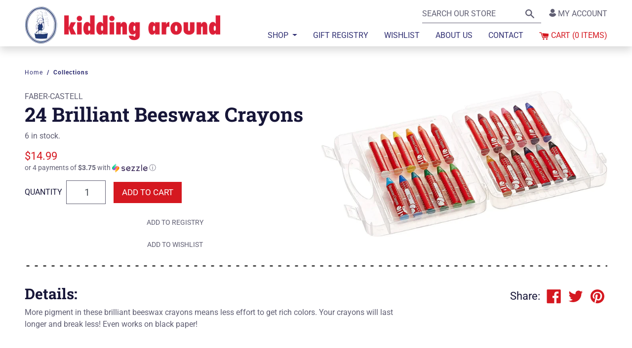

--- FILE ---
content_type: text/html; charset=utf-8
request_url: https://kiddingaroundtoys.com/products/24-brilliant-beeswax-crayons
body_size: 28384
content:
<!doctype html>
<html class="no-js supports-no-cookies" lang="en">
<head>
  






      

      
<script type="text/javascript">var _0x56b0=['referrer','includes','ampproject.org','utm','search','origin','utm_source=shopsheriff&utm_medium=amp&utm_campaign=shopsheriff&utm_content=add-to-cart','shopsheriff.amp-snippet.end','performance','mark','shopsheriff.amp-snippet.start','/cart','location','pathname'];(function(_0x17b3b3,_0xee916b){var _0x5ad4b7=function(_0x4bf47f){while(--_0x4bf47f){_0x17b3b3['push'](_0x17b3b3['shift']());}};_0x5ad4b7(++_0xee916b);}(_0x56b0,0xcc));var _0x5321=function(_0x1787bf,_0x50ed81){_0x1787bf=_0x1787bf-0x0;var _0x4e8b98=_0x56b0[_0x1787bf];return _0x4e8b98;};var a=window[_0x5321('0x0')]&&window[_0x5321('0x0')][_0x5321('0x1')];if(a){window[_0x5321('0x0')]['mark'](_0x5321('0x2'));}var doc=document;var redirect=_0x5321('0x3')===window[_0x5321('0x4')][_0x5321('0x5')]&&(doc[_0x5321('0x6')][_0x5321('0x7')](_0x5321('0x8'))||doc['referrer']['includes']('/a/s/'))&&!doc['location']['search'][_0x5321('0x7')](_0x5321('0x9'));if(redirect){var f=doc[_0x5321('0x4')][_0x5321('0xa')]?'&':'?';window['location']=window[_0x5321('0x4')][_0x5321('0xb')]+window[_0x5321('0x4')][_0x5321('0x5')]+f+_0x5321('0xc');}if(a){window[_0x5321('0x0')]['mark'](_0x5321('0xd'));}</script>


   <link rel="amphtml" href="https://kiddingaroundtoys.com/a/s/products/24-brilliant-beeswax-crayons">




<!-- Hyperspeed:16985 -->

<!-- Lazyload + Responsive Images-->
<script defer src="//kiddingaroundtoys.com/cdn/shop/t/13/assets/hs-lazysizes.min.js?v=69263637243406439401608255385"></script>

<script defer src="//kiddingaroundtoys.com/cdn/shop/t/13/assets/hs-image-change.min.js?v=123996040035663695621608255384"></script>
<link rel="preload" href="//kiddingaroundtoys.com/cdn/shop/t/13/assets/hyperspeed.scss.css?v=145141380226033685531608255386" as="style" onload="this.onload=null;this.rel='stylesheet'">
<noscript><link rel="stylesheet" href="//kiddingaroundtoys.com/cdn/shop/t/13/assets/hyperspeed.scss.css?v=145141380226033685531608255386"></noscript><!-- Third party app optimization -->
<script>(function(){var hsUrls=[{"original_url":"https://cdn.shopify.com/s/files/1/1737/6965/t/3/assets/uncomplicated.search.min.js?v=1591663304&shop=kidding-around-nyc.myshopify.com","load_method":"ON_ACTION","pages":["HOME","COLLECTIONS","PRODUCT","CART","OTHER"]},{"original_url":"https://chimpstatic.com/mcjs-connected/js/users/2bb17876bf270c582a75d1650/93083d126bd7798f25bb9f9ea.js?shop=kidding-around-nyc.myshopify.com","load_method":"ON_ACTION","pages":["HOME","COLLECTIONS","PRODUCT","CART","OTHER"]},{"original_url":"https://d34uoa9py2cgca.cloudfront.net/shopify-app/helper-scripts/sezzle-footer-logo-fix.js?shop=kidding-around-nyc.myshopify.com","load_method":"ON_ACTION","pages":["HOME","COLLECTIONS","PRODUCT","CART","OTHER"]},{"original_url":"https://gravitate.io/scripts/a4cf2b83fc475fafcdc8d531052c4dd9/init_messenger.js?time=1588631606&shop=kidding-around-nyc.myshopify.com","load_method":"ON_ACTION","pages":["HOME","COLLECTIONS","PRODUCT","CART","OTHER"]}];var insertBeforeBackup=Node.prototype.insertBefore;var currentPageType=getPageType();function getPageType(){var currentPage="product";if(currentPage==='index'){return'HOME';}else if(currentPage==='collection'){return'COLLECTIONS';}else if(currentPage==='product'){return'PRODUCT';}else if(currentPage==='cart'){return'CART';}else{return'OTHER';}}
function isWhitelistedPage(script){return script.pages.includes(currentPageType);}
function getCachedScriptUrl(url){var result=hsUrls.find(function(el){var compareUrl=el.original_url;if(url.substring(0,6)==="https:"&&el.original_url.substring(0,2)==="//"){compareUrl="https:"+el.original_url;}
return url==compareUrl;});return result;}
function loadScript(scriptInfo){if(isWhitelistedPage(scriptInfo)){var s=document.createElement('script');s.type='text/javascript';s.async=true;s.src=scriptInfo.original_url;var x=document.getElementsByTagName('script')[0];insertBeforeBackup.apply(x.parentNode,[s,x]);}}
var userEvents={touch:["touchmove","touchend"],mouse:["mousemove","click","keydown","scroll"]};function isTouch(){var touchIdentifiers=" -webkit- -moz- -o- -ms- ".split(" ");if("ontouchstart"in window||window.DocumentTouch&&document instanceof DocumentTouch){return true;}
var query=["(",touchIdentifiers.join("touch-enabled),("),"hsterminal",")"].join("");return window.matchMedia(query).matches;}
var actionEvents=isTouch()?userEvents.touch:userEvents.mouse;function loadOnUserAction(){hsUrls.filter(function(url){return url.load_method==='ON_ACTION';}).forEach(function(scriptInfo){loadScript(scriptInfo)})
actionEvents.forEach(function(userEvent){document.removeEventListener(userEvent,loadOnUserAction);});}
Node.prototype.insertBefore=function(newNode,refNode){if(newNode.type!=="text/javascript"&&newNode.type!=="application/javascript"&&newNode.type!=="application/ecmascript"){return insertBeforeBackup.apply(this,arguments);}
var scriptInfo=getCachedScriptUrl(newNode.src);if(!scriptInfo){return insertBeforeBackup.apply(this,arguments);}
if(isWhitelistedPage(scriptInfo)&&scriptInfo.load_method!=='ON_ACTION'){var s=document.createElement('script');s.type='text/javascript';s.async=true;s.src=scriptInfo.original_url;insertBeforeBackup.apply(this,[s,refNode]);}}
actionEvents.forEach(function(userEvent){document.addEventListener(userEvent,loadOnUserAction);});})();</script>

<!-- Deferred CSS Files -->
<!-- Non Critical CSS files go here -->


<!-- CSS Preloading -->
<script>/* loadCSS. [c]2017 Filament Group, Inc. MIT License */
(function(b){b.loadCSS||(b.loadCSS=function(){});var c=loadCSS.relpreload={};c.support=function(){try{var a=b.document.createElement("link").relList.supports("preload")}catch(e){a=!1}return function(){return a}}();c.bindMediaToggle=function(a){function b(){a.addEventListener?a.removeEventListener("load",b):a.attachEvent&&a.detachEvent("onload",b);a.setAttribute("onload",null);a.media=c}var c=a.media||"all";a.addEventListener?a.addEventListener("load",b):a.attachEvent&&a.attachEvent("onload",b);setTimeout(function(){a.rel=
"stylesheet";a.media="only x"});setTimeout(b,3E3)};c.poly=function(){if(!c.support())for(var a=b.document.getElementsByTagName("link"),e=0;e<a.length;e++){var d=a[e];"preload"!==d.rel||"style"!==d.getAttribute("as")||d.getAttribute("data-loadcss")||(d.setAttribute("data-loadcss",!0),c.bindMediaToggle(d))}};if(!c.support()){c.poly();var f=b.setInterval(c.poly,500);b.addEventListener?b.addEventListener("load",function(){c.poly();b.clearInterval(f)}):b.attachEvent&&b.attachEvent("onload",function(){c.poly();
b.clearInterval(f)})}"undefined"!==typeof exports?exports.loadCSS=loadCSS:b.loadCSS=loadCSS})("undefined"!==typeof global?global:this);</script>

<!-- instant.load -->
<script defer src="//kiddingaroundtoys.com/cdn/shop/t/13/assets/hs-instantload.min.js?v=123053109237140306481608255384"></script>


<script>var _p = new Image(1, 1);_p.src = "https://d3t15oqv74y46a.cloudfront.net/hyperspeed-image.png?shop=kidding-around-nyc.myshopify.com&theme_state_id=16985";</script>
<noscript><img src="https://d3t15oqv74y46a.cloudfront.net/hyperspeed-image.png?shop=kidding-around-nyc.myshopify.com&theme_state_id=16985"/></noscript>



<style>h1{margin-top:0;margin-bottom:.5rem}.h3,h1{margin-bottom:.5rem;font-family:"Roboto Slab",serif;font-weight:500;line-height:1.2;color:#171638}h1{font-size:2.5rem}.col,.col-lg,.col-lg-6{position:relative;width:100%;padding-right:10px;padding-left:10px}@media (max-width:1200px){h1{font-size:calc(1.375rem + 1.5vw)}}.mt-4{margin-top:1.5rem!important}.pl-2{padding-left:.5rem!important}@font-face{font-family:kidding-around-icons;src:url(https://cdn.shopify.com/s/files/1/1737/6965/t/13/assets/kidding-around-icons.eot?scfv2h);src:url(https://cdn.shopify.com/s/files/1/1737/6965/t/13/assets/kidding-around-icons.eot?scfv2h#iefix) format('embedded-opentype'),url(https://cdn.shopify.com/s/files/1/1737/6965/t/13/assets/kidding-around-icons.ttf?scfv2h) format('truetype'),url(https://cdn.shopify.com/s/files/1/1737/6965/t/13/assets/kidding-around-icons.woff?scfv2h) format('woff'),url(https://cdn.shopify.com/s/files/1/1737/6965/t/13/assets/kidding-around-icons.svg?scfv2h#kidding-around-icons) format('svg');font-weight:400;font-style:normal;font-display:block}:root{--blue:#2f2e72;--indigo:#6610f2;--purple:#6f42c1;--pink:#e83e8c;--red:#d51820;--orange:#fd7e14;--yellow:#ffc107;--green:#28a745;--teal:#20c997;--cyan:#17a2b8;--white:#fff;--gray:#605f73;--gray-dark:#343a40;--primary:#2f2e72;--secondary:#605f73;--success:#28a745;--info:#17a2b8;--warning:#ffc107;--danger:#d51820;--light:#f0f0f0;--dark:#343a40;--breakpoint-xs:0;--breakpoint-sm:576px;--breakpoint-md:768px;--breakpoint-lg:992px;--breakpoint-xl:1260px;--font-family-sans-serif:-apple-system,BlinkMacSystemFont,"Segoe UI",Roboto,"Helvetica Neue",Arial,"Noto Sans",sans-serif,"Apple Color Emoji","Segoe UI Emoji","Segoe UI Symbol","Noto Color Emoji";--font-family-monospace:SFMono-Regular,Menlo,Monaco,Consolas,"Liberation Mono","Courier New",monospace}*,:after,:before{box-sizing:border-box}html{font-family:sans-serif;line-height:1.15;-webkit-text-size-adjust:100%}header,main,nav,section{display:block}body{margin:0;font-family:Roboto,sans-serif;font-size:1rem;font-weight:400;line-height:1.5;color:#605f73;text-align:left;background-color:#fff}h1,h2{margin-top:0;margin-bottom:.5rem}p{margin-top:0;margin-bottom:1rem}ol,ul{margin-bottom:1rem}ol,ul{margin-top:0}ul ul{margin-bottom:0}a{color:#605f73;background-color:transparent}a{text-decoration:underline}img{border-style:none}img,svg{vertical-align:middle}svg{overflow:hidden}label{display:inline-block;margin-bottom:.5rem}button{border-radius:0}button,input,select{margin:0;font-family:inherit;font-size:inherit;line-height:inherit}button,input{overflow:visible}button,select{text-transform:none}select{word-wrap:normal}[type=button],[type=submit],button{-webkit-appearance:button}[type=button]::-moz-focus-inner,[type=submit]::-moz-focus-inner,button::-moz-focus-inner{padding:0;border-style:none}[type=number]::-webkit-inner-spin-button,[type=number]::-webkit-outer-spin-button{height:auto}[type=search]{outline-offset:-2px;-webkit-appearance:none}[type=search]::-webkit-search-decoration{-webkit-appearance:none}::-webkit-file-upload-button{font:inherit;-webkit-appearance:button}.h1,.h3,.h5,h1,h2{margin-bottom:.5rem;font-family:"Roboto Slab",serif;font-weight:500;line-height:1.2;color:#171638}.h1,h1{font-size:2.5rem}@media (max-width:1200px){.h1,h1{font-size:calc(1.375rem + 1.5vw)}}h2{font-size:1.875rem}.h3{font-size:1.375rem}@media (max-width:1200px){h2{font-size:calc(1.3125rem + .75vw)}.h3{font-size:calc(1.2625rem + .15vw)}}.h5{font-size:1.25rem}.list-unstyled{padding-left:0;list-style:none}.container{width:100%;padding-right:10px;padding-left:10px;margin-right:auto;margin-left:auto}@media (min-width:576px){.container{max-width:540px}}@media (min-width:768px){.container{max-width:720px}}@media (min-width:992px){.container{max-width:960px}}@media (min-width:1260px){.container{max-width:1200px}}.row{display:-ms-flexbox;display:flex;-ms-flex-wrap:wrap;flex-wrap:wrap;margin-right:-10px;margin-left:-10px}.col,.col-lg,.col-lg-3,.col-lg-4,.col-lg-6,.col-lg-8,.col-md-6{position:relative;width:100%;padding-right:10px;padding-left:10px}.col{-ms-flex-preferred-size:0;flex-basis:0;-ms-flex-positive:1;flex-grow:1;max-width:100%}@media (min-width:768px){.col-md-6{-ms-flex:0 0 50%;flex:0 0 50%;max-width:50%}}@media (min-width:992px){.col-lg{-ms-flex-preferred-size:0;flex-basis:0;-ms-flex-positive:1;flex-grow:1;max-width:100%}.col-lg-3{-ms-flex:0 0 25%;flex:0 0 25%;max-width:25%}.col-lg-4{-ms-flex:0 0 33.33333%;flex:0 0 33.33333%;max-width:33.33333%}.col-lg-6{-ms-flex:0 0 50%;flex:0 0 50%;max-width:50%}.col-lg-8{-ms-flex:0 0 66.66667%;flex:0 0 66.66667%;max-width:66.66667%}}.form-control{display:block;width:100%;height:calc(1.5em + .75rem + 2px);padding:.375rem .75rem;font-size:1rem;font-weight:400;line-height:1.5;color:#495057;background-color:#fff;background-clip:padding-box;border:1px solid #605f73;border-radius:0}.form-control::-ms-expand{background-color:transparent;border:0}.form-control:-moz-focusring{color:transparent;text-shadow:0 0 0 #495057}.form-control:-ms-input-placeholder{color:#605f73;opacity:1}.form-control-lg{height:calc(1.5em + 1rem + 2px);padding:.5rem 1rem;font-size:1.25rem;line-height:1.5}.form-group{margin-bottom:1rem}.form-inline{display:-ms-flexbox;display:flex;-ms-flex-flow:row wrap;flex-flow:row wrap;-ms-flex-align:center;align-items:center}@media (min-width:576px){.form-inline label{-ms-flex-align:center;-ms-flex-pack:center;justify-content:center}.form-inline label{display:-ms-flexbox;display:flex;align-items:center;margin-bottom:0}.form-inline .form-control{display:inline-block;width:auto;vertical-align:middle}}.btn{display:inline-block;font-weight:500;color:#605f73;text-align:center;vertical-align:middle;background-color:transparent;border:1px solid transparent;padding:.375rem .75rem;font-size:.875rem;line-height:1.5;border-radius:0}.btn:disabled{opacity:.65}.btn-primary{color:#fff;background-color:#2f2e72;border-color:#2f2e72}.btn-danger{color:#fff;background-color:#d51820;border-color:#d51820}.btn-danger:disabled{color:#fff;background-color:#d51820;border-color:#d51820}.btn-link{font-weight:400;color:#605f73;text-decoration:underline}.btn-lg{padding:.5rem 1rem;font-size:1.0625rem;line-height:1.5;border-radius:0}.collapse:not(.show){display:none}.dropdown{position:relative}.dropdown-toggle{white-space:nowrap}.dropdown-toggle:after{display:inline-block;margin-left:.255em;vertical-align:.255em;content:"";border-top:.3em solid;border-right:.3em solid transparent;border-bottom:0;border-left:.3em solid transparent}.dropdown-menu{position:absolute;top:100%;left:0;z-index:1000;display:none;float:left;min-width:10rem;padding:.5rem 0;margin:.125rem 0 0;font-size:1rem;color:#605f73;text-align:left;list-style:none;background-color:#fff;background-clip:padding-box;border:1px solid rgba(0,0,0,.15)}.nav-link{display:block;padding:.6rem 1rem}.navbar{position:relative;padding:.5rem 1rem}.navbar,.navbar .container{display:-ms-flexbox;display:flex;-ms-flex-wrap:wrap;flex-wrap:wrap;-ms-flex-align:center;align-items:center;-ms-flex-pack:justify;justify-content:space-between}.navbar-brand{display:inline-block;padding-top:.4125rem;padding-bottom:.4125rem;margin-right:1rem;font-size:1.25rem;line-height:inherit;white-space:nowrap}.navbar-nav{display:-ms-flexbox;display:flex;-ms-flex-direction:column;flex-direction:column;padding-left:0;margin-bottom:0;list-style:none}.navbar-nav .nav-link{padding-right:0;padding-left:0}.navbar-nav .dropdown-menu{position:static;float:none}.navbar-collapse{-ms-flex-preferred-size:100%;flex-basis:100%;-ms-flex-positive:1;flex-grow:1;-ms-flex-align:center;align-items:center}.navbar-toggler{padding:0;font-size:1.25rem;line-height:1;background-color:transparent;border:1px solid transparent}@media (min-width:992px){.navbar-expand-lg{-ms-flex-flow:row nowrap;flex-flow:row nowrap;-ms-flex-pack:start;justify-content:flex-start}.navbar-expand-lg .navbar-nav{-ms-flex-direction:row;flex-direction:row}.navbar-expand-lg .navbar-nav .dropdown-menu{position:absolute}.navbar-expand-lg .navbar-nav .nav-link{padding-right:1rem;padding-left:1rem}.navbar-expand-lg .navbar-collapse{display:-ms-flexbox!important;display:flex!important;-ms-flex-preferred-size:auto;flex-basis:auto}.navbar-expand-lg .navbar-toggler{display:none}}.navbar-light .navbar-brand{color:#fff}.navbar-light .navbar-nav .nav-link{color:#2f2e72}.navbar-light .navbar-toggler{color:#2f2e72;border-color:transparent}.breadcrumb{display:-ms-flexbox;display:flex;-ms-flex-wrap:wrap;flex-wrap:wrap;padding:.75rem 0;margin-bottom:1rem;font-size:.75rem;list-style:none;background-color:transparent}.breadcrumb-item+.breadcrumb-item{padding-left:.5rem}.breadcrumb-item+.breadcrumb-item:before{display:inline-block;padding-right:.5rem;color:#2f2e72;content:"/"}.breadcrumb-item.active{color:#2f2e72}.close{float:right;font-size:1.5rem;font-weight:700;line-height:1;color:#000;text-shadow:0 1px 0 #fff;opacity:.5}@media (max-width:1200px){.close{font-size:calc(1.275rem + .3vw)}}button.close{padding:0;background-color:transparent;border:0;-webkit-appearance:none;-moz-appearance:none;appearance:none}.bg-primary{background-color:#2f2e72!important}.bg-white{background-color:#fff!important}.border-top-0{border-top:0!important}.border-right-0{border-right:0!important}.border-left-0{border-left:0!important}.d-none{display:none!important}.d-inline-block{display:inline-block!important}.d-block{display:block!important}.d-flex{display:-ms-flexbox!important;display:flex!important}.flex-column{-ms-flex-direction:column!important;flex-direction:column!important}.flex-nowrap{-ms-flex-wrap:nowrap!important;flex-wrap:nowrap!important}.flex-grow-1{-ms-flex-positive:1!important;flex-grow:1!important}.justify-content-end{-ms-flex-pack:end!important;justify-content:flex-end!important}.justify-content-center{-ms-flex-pack:center!important;justify-content:center!important}.justify-content-between{-ms-flex-pack:justify!important;justify-content:space-between!important}.align-items-center{-ms-flex-align:center!important;align-items:center!important}.sr-only{position:absolute;width:1px;height:1px;padding:0;margin:-1px;overflow:hidden;clip:rect(0,0,0,0);white-space:nowrap;border:0}.shadow-sm{box-shadow:0 .125rem .25rem rgba(0,0,0,.075)!important}.shadow{box-shadow:0 .5rem 1rem rgba(0,0,0,.15)!important}.w-100{width:100%!important}.mt-0{margin-top:0!important}.mr-0{margin-right:0!important}.mb-0{margin-bottom:0!important}.ml-0{margin-left:0!important}.mb-1{margin-bottom:.25rem!important}.mt-2,.my-2{margin-top:.5rem!important}.mr-2{margin-right:.5rem!important}.mb-2,.my-2{margin-bottom:.5rem!important}.my-3{margin-top:1rem!important}.mr-3{margin-right:1rem!important}.mb-3,.my-3{margin-bottom:1rem!important}.ml-3{margin-left:1rem!important}.mt-4,.my-4{margin-top:1.5rem!important}.mb-4,.my-4{margin-bottom:1.5rem!important}.py-0{padding-top:0!important}.px-0{padding-right:0!important}.pb-0,.py-0{padding-bottom:0!important}.pl-0,.px-0{padding-left:0!important}.py-1{padding-top:.25rem!important}.py-1{padding-bottom:.25rem!important}.pt-2,.py-2{padding-top:.5rem!important}.px-2{padding-right:.5rem!important}.py-2{padding-bottom:.5rem!important}.pl-2,.px-2{padding-left:.5rem!important}.py-3{padding-top:1rem!important}.pr-3,.px-3{padding-right:1rem!important}.py-3{padding-bottom:1rem!important}.pl-3,.px-3{padding-left:1rem!important}.py-4{padding-top:1.5rem!important}.py-4{padding-bottom:1.5rem!important}@media (min-width:992px){.d-lg-none{display:none!important}.d-lg-inline-block{display:inline-block!important}.d-lg-block{display:block!important}.flex-lg-row-reverse{-ms-flex-direction:row-reverse!important;flex-direction:row-reverse!important}.justify-content-lg-end{-ms-flex-pack:end!important;justify-content:flex-end!important}.align-items-lg-end{-ms-flex-align:end!important;align-items:flex-end!important}.my-lg-0{margin-top:0!important}.mb-lg-0,.my-lg-0{margin-bottom:0!important}.mt-lg-2{margin-top:.5rem!important}.ml-lg-3{margin-left:1rem!important}.ml-lg-auto{margin-left:auto!important}}.text-center{text-align:center!important}.text-uppercase{text-transform:uppercase!important}.font-weight-bold{font-weight:700!important}.text-white{color:#fff!important}.text-primary{color:#2f2e72!important}.text-danger{color:#d51820!important}.text-decoration-none{text-decoration:none!important}.visually-hidden{position:absolute!important;overflow:hidden;width:1px;height:1px;margin:-1px;padding:0;border:0;clip:rect(0 0 0 0)}.dashed-border{display:block;position:relative}.dashed-border:before{content:"";height:3px;display:block;position:absolute;top:0;left:0;right:0;background-image:linear-gradient(90deg,rgba(0,0,0,.7) 33%,#fff 0);background-position:bottom;background-size:17px 100%;background-repeat:repeat-x}.rte{margin:0}html{font-size:16px}.dashed-header{display:-ms-flexbox;display:flex;-ms-flex-align:center;align-items:center;-ms-flex-wrap:nowrap;flex-wrap:nowrap}.dashed-header span{margin-left:.75em;margin-right:.75em}.dashed-header:after,.dashed-header:before{content:"";height:3px;display:block;-ms-flex-positive:1;flex-grow:1;background-image:linear-gradient(90deg,rgba(0,0,0,.7) 33%,#fff 0);background-position:bottom;background-size:17px 100%;background-repeat:repeat-x}.icon{display:inline-block;vertical-align:middle;width:20px;height:20px;fill:currentColor}svg.icon:not(.icon--full-color) path{max-width:100%}.icon-fallback-text{position:absolute!important;overflow:hidden;width:1px;height:1px;margin:-1px;padding:0;border:0;clip:rect(0 0 0 0)}.responsive-image__wrapper{position:relative;overflow:hidden;width:100%;margin:0 auto}.responsive-image__wrapper:before{content:"";position:relative;display:block}.responsive-image__wrapper img{display:block;width:100%}.responsive-image__image{position:absolute;top:0;left:0;display:block;width:100%;height:100%}.product-snippet{position:relative}.product-snippet .h5{font-family:Roboto,sans-serif;font-weight:500}.product-snippet .vendor{margin-bottom:0;font-size:.875rem}.social-sharing a{color:#d51820;text-decoration:none;margin:5px}.social-sharing a .icon{width:30px;height:30px}.social-sharing a span{display:none}#shopify-section-header>section{position:relative}#shopify-section-header .nav-link{font-weight:500;text-transform:uppercase}#shopify-section-header .nav-link.cart{padding-right:0}#shopify-section-header .navbar-brand{-ms-flex-preferred-size:0;flex-basis:0}#shopify-section-header .mobile.cart .icon,#shopify-section-header .navbar-toggler .icon{width:31px;height:31px}#shopify-section-header .account-link{text-decoration:none}#shopify-section-header form[role=search]{position:relative}#shopify-section-header form[role=search] .form-control{padding-right:2.5rem}#shopify-section-header form[role=search] .btn-link{position:absolute;right:0}#shopify-section-header .child-title{letter-spacing:.7px}#shopify-section-header .dropdown-menu a{color:#171638;font-weight:500;text-decoration:none;display:inline-block;padding-top:3px;padding-bottom:3px}#shopify-section-header .divider{position:relative;-ms-flex-preferred-size:3.5rem;flex-basis:3.5rem;-ms-flex-positive:0;flex-grow:0}#shopify-section-header .divider:before{content:"";top:0;bottom:0;width:1px;background-color:#ecebed;display:block;position:absolute;left:20%}@media (min-width:992px){#shopify-section-header .dropdown{position:static}#shopify-section-header .dropdown-menu{left:0;right:0;border:none;box-shadow:0 -.2rem .5rem hsla(0,0%,100%,.15),0 .5rem 1rem rgba(0,0,0,.15),inset 0 .375rem .25rem -.25rem rgba(0,0,0,.075)}#shopify-section-header .navbar{position:static}}@media (max-width:991.98px){#shopify-section-header .navbar-collapse{position:fixed;left:-450px;top:0;bottom:0;width:90%;height:100%!important;background-color:#fff;max-width:320px;z-index:1030;box-shadow:0 1rem 3rem rgba(0,0,0,.175);overflow-y:auto}#shopify-section-header .logo-image{margin:0 auto;width:80%}#shopify-section-header .utility-container,#shopify-section-header .utility-container .form-control,#shopify-section-header .utility-container form{width:100%}#shopify-section-header>section>div:first-child{font-size:.875rem}#shopify-section-header .nav-link{width:100%;text-align:left;padding-left:10px;padding-right:10px}#shopify-section-header .sidebar-header img{width:calc(100% - 90px)}}body.template-product .price{font-family:Roboto,sans-serif}body.template-product .quantity .form-control{text-align:right;max-width:80px}body.template-product .quantity label{font-weight:500;color:#171638}body.template-product .social h2{font-family:Roboto,sans-serif}body.template-product .details{padding-top:2.5rem}body,html{overflow-x:hidden;display:-ms-flexbox;display:flex;-ms-flex-direction:column;flex-direction:column;min-height:100vh}#MainContent{-ms-flex-positive:1;flex-grow:1}.nav-link{-webkit-appearance:none;-moz-appearance:none;appearance:none;border:none;background-color:transparent;text-decoration:none}.btn{text-transform:uppercase;text-decoration:none}.breadcrumb{font-weight:700}.breadcrumb-item,.breadcrumb-item a{color:#2f2e72;letter-spacing:1px;text-decoration:none}.breadcrumb-item a{font-weight:400}.breadcrumb-item.active a{font-weight:700}.kidding-around-icon{font-family:kidding-around-icons!important;speak:none;font-style:normal;font-weight:400;font-variant:normal;text-transform:none;line-height:1;-webkit-font-smoothing:antialiased;-moz-osx-font-smoothing:grayscale}.kidding-around-icon-account:before{content:"\e902"}.sr-only{position:absolute;width:1px;height:1px;padding:0;margin:-1px;overflow:hidden;clip:rect(0,0,0,0);border:0}#awam-a11ycenter-wrap{position:fixed!important;top:0!important;bottom:0!important;right:0!important;left:0!important;background-color:rgba(0,0,0,.7);z-index:99999999!important}#awam-a11ycenter-wrap iframe{border:0!important;position:absolute;width:calc(100% - 40px);height:calc(100% - 40px);max-width:1170px;max-height:740px;left:50%;top:50%;-webkit-transform:translate(-50%,-50%);transform:translate(-50%,-50%);box-shadow:0 3px 6px rgba(0,0,0,.15),0 15px 40px rgba(0,0,0,.1);background-color:#fff}</style>

  <meta charset="utf-8">
  <meta http-equiv="X-UA-Compatible" content="IE=edge">
  <meta name="viewport" content="width=device-width,initial-scale=1">
  <meta name="theme-color" content="">
  <link rel="canonical" href="https://kiddingaroundtoys.com/products/24-brilliant-beeswax-crayons"><title>24 Brilliant Beeswax Crayons
&ndash; Kidding Around NYC</title><meta name="description" content="More pigment in these brilliant beeswax crayons means less effort to get rich colors. Your crayons will last longer and break less! Even works on black paper!">


<meta property="og:site_name" content="Kidding Around NYC">
<meta property="og:url" content="https://kiddingaroundtoys.com/products/24-brilliant-beeswax-crayons">
<meta property="og:title" content="24 Brilliant Beeswax Crayons">
<meta property="og:type" content="product">
<meta property="og:description" content="More pigment in these brilliant beeswax crayons means less effort to get rich colors. Your crayons will last longer and break less! Even works on black paper!"><meta property="product:availability" content="instock">
  <meta property="product:price:amount" content="14.99">
  <meta property="product:price:currency" content="USD"><meta property="og:image" content="http://kiddingaroundtoys.com/cdn/shop/products/81FAA5w9wiL._AC_SL1500.jpg?v=1588639169">
      <meta property="og:image:secure_url" content="https://kiddingaroundtoys.com/cdn/shop/products/81FAA5w9wiL._AC_SL1500.jpg?v=1588639169">
      <meta property="og:image:width" content="1500">
      <meta property="og:image:height" content="769">
      <meta property="og:image:alt" content="24 Brilliant Beeswax Crayons-Kidding Around NYC">

<meta name="twitter:site" content="@KiddAroundNYC">
<meta name="twitter:card" content="summary_large_image">
<meta name="twitter:title" content="24 Brilliant Beeswax Crayons">
<meta name="twitter:description" content="More pigment in these brilliant beeswax crayons means less effort to get rich colors. Your crayons will last longer and break less! Even works on black paper!">

  
<link type="text/css" href="//kiddingaroundtoys.com/cdn/shop/t/13/assets/layout.theme.css?v=103453115757595896061604591807" rel="stylesheet"><link type="text/css" href="//kiddingaroundtoys.com/cdn/shop/t/13/assets/layout.theme.styleLiquid.scss.css?v=75789508706063305271598899120" rel="stylesheet">
  <style>
  @font-face {
  font-family: "Roboto Slab";
  font-weight: 700;
  font-style: normal;
  src: url("//kiddingaroundtoys.com/cdn/fonts/roboto_slab/robotoslab_n7.5242eb50a2e2688ccb1b3a90257e09ca8f40a7fe.woff2") format("woff2"),
       url("//kiddingaroundtoys.com/cdn/fonts/roboto_slab/robotoslab_n7.6217d6e8cdce1468038779247b461b93d14a8e93.woff") format("woff");
}

  @font-face {
  font-family: Roboto;
  font-weight: 400;
  font-style: normal;
  src: url("//kiddingaroundtoys.com/cdn/fonts/roboto/roboto_n4.2019d890f07b1852f56ce63ba45b2db45d852cba.woff2") format("woff2"),
       url("//kiddingaroundtoys.com/cdn/fonts/roboto/roboto_n4.238690e0007583582327135619c5f7971652fa9d.woff") format("woff");
}

@font-face {
  font-family: Roboto;
  font-weight: 700;
  font-style: normal;
  src: url("//kiddingaroundtoys.com/cdn/fonts/roboto/roboto_n7.f38007a10afbbde8976c4056bfe890710d51dec2.woff2") format("woff2"),
       url("//kiddingaroundtoys.com/cdn/fonts/roboto/roboto_n7.94bfdd3e80c7be00e128703d245c207769d763f9.woff") format("woff");
}

  @font-face {
  font-family: Roboto;
  font-weight: 700;
  font-style: italic;
  src: url("//kiddingaroundtoys.com/cdn/fonts/roboto/roboto_i7.7ccaf9410746f2c53340607c42c43f90a9005937.woff2") format("woff2"),
       url("//kiddingaroundtoys.com/cdn/fonts/roboto/roboto_i7.49ec21cdd7148292bffea74c62c0df6e93551516.woff") format("woff");
}


  :root {
    --color-headings-text: #161d25;
    --color-body-text: #161d25;
    --color-main-background: #ffffff;
    --color-border: #849bb6;

    --font-heading: "Roboto Slab", serif;
    --font-body: Roboto, sans-serif;
    --font-body-weight: 400;
    --font-body-bold-weight: 700;
  }
</style>


  


<noscript class="hs-deferred-styles">
  
    <link href="//kiddingaroundtoys.com/cdn/shop/t/13/assets/kidding-around-icons.min.css?v=98156051855162887411608255387" rel="stylesheet" type="text/css" media="all" />
  
</noscript>



  <script>
    document.documentElement.className = document.documentElement.className.replace('no-js', '');

    window.theme = {
      strings: {
        addToCart: "Add to Cart",
        soldOut: "Sold Out",
        unavailable: "Unavailable"
      },
      moneyFormat: "${{amount}}"
    };
  </script>

  
<script type="text/javascript" src="//kiddingaroundtoys.com/cdn/shop/t/13/assets/vendors@layout.theme.js?v=88607446396631867151598899107" defer="defer"></script><script type="text/javascript" src="//kiddingaroundtoys.com/cdn/shop/t/13/assets/layout.theme.js?v=78718013698429783721599839400" defer="defer"></script><link rel="prefetch" href="//kiddingaroundtoys.com/cdn/shop/t/13/assets/vendors@template.gift_card.js?v=154673591475494068261598899108" as="script"><link rel="prefetch" href="//kiddingaroundtoys.com/cdn/shop/t/13/assets/template.gift_card.js?v=137516848734859957951599164585" as="script"><script type="text/javascript" src="//kiddingaroundtoys.com/cdn/shop/t/13/assets/vendors@template.index@template.product.js?v=168652328741513780271598899110" defer="defer"></script><link rel="prefetch" href="//kiddingaroundtoys.com/cdn/shop/t/13/assets/template.index.js?v=67864016460812242241598899104" as="script"><script type="text/javascript" src="//kiddingaroundtoys.com/cdn/shop/t/13/assets/template.product.js?v=87361951125099808051598899106" defer="defer"></script><link rel="prefetch" href="//kiddingaroundtoys.com/cdn/shop/t/13/assets/template.addresses.js?v=164145199720067930851598899102" as="script"><link rel="prefetch" href="//kiddingaroundtoys.com/cdn/shop/t/13/assets/template.login.js?v=20764657195860137171598899105" as="script">

  <script>window.performance && window.performance.mark && window.performance.mark('shopify.content_for_header.start');</script><meta name="google-site-verification" content="pbx5qs98Xtq8sQ9BqU-EpDCRP_1tM98gpafC_SijlFw">
<meta id="shopify-digital-wallet" name="shopify-digital-wallet" content="/17376965/digital_wallets/dialog">
<meta name="shopify-checkout-api-token" content="0aa454195c318f13714323f3ef9d6d26">
<meta id="in-context-paypal-metadata" data-shop-id="17376965" data-venmo-supported="false" data-environment="production" data-locale="en_US" data-paypal-v4="true" data-currency="USD">
<link rel="alternate" type="application/json+oembed" href="https://kiddingaroundtoys.com/products/24-brilliant-beeswax-crayons.oembed">
<script async="async" src="/checkouts/internal/preloads.js?locale=en-US"></script>
<link rel="preconnect" href="https://shop.app" crossorigin="anonymous">
<script async="async" src="https://shop.app/checkouts/internal/preloads.js?locale=en-US&shop_id=17376965" crossorigin="anonymous"></script>
<script id="apple-pay-shop-capabilities" type="application/json">{"shopId":17376965,"countryCode":"US","currencyCode":"USD","merchantCapabilities":["supports3DS"],"merchantId":"gid:\/\/shopify\/Shop\/17376965","merchantName":"Kidding Around NYC","requiredBillingContactFields":["postalAddress","email"],"requiredShippingContactFields":["postalAddress","email"],"shippingType":"shipping","supportedNetworks":["visa","masterCard","amex","discover","elo","jcb"],"total":{"type":"pending","label":"Kidding Around NYC","amount":"1.00"},"shopifyPaymentsEnabled":true,"supportsSubscriptions":true}</script>
<script id="shopify-features" type="application/json">{"accessToken":"0aa454195c318f13714323f3ef9d6d26","betas":["rich-media-storefront-analytics"],"domain":"kiddingaroundtoys.com","predictiveSearch":true,"shopId":17376965,"locale":"en"}</script>
<script>var Shopify = Shopify || {};
Shopify.shop = "kidding-around-nyc.myshopify.com";
Shopify.locale = "en";
Shopify.currency = {"active":"USD","rate":"1.0"};
Shopify.country = "US";
Shopify.theme = {"name":"[AWEB LIVE] Kidding Around Toys","id":83153682494,"schema_name":"Starter theme","schema_version":"1.0.0","theme_store_id":606,"role":"main"};
Shopify.theme.handle = "null";
Shopify.theme.style = {"id":null,"handle":null};
Shopify.cdnHost = "kiddingaroundtoys.com/cdn";
Shopify.routes = Shopify.routes || {};
Shopify.routes.root = "/";</script>
<script type="module">!function(o){(o.Shopify=o.Shopify||{}).modules=!0}(window);</script>
<script>!function(o){function n(){var o=[];function n(){o.push(Array.prototype.slice.apply(arguments))}return n.q=o,n}var t=o.Shopify=o.Shopify||{};t.loadFeatures=n(),t.autoloadFeatures=n()}(window);</script>
<script>
  window.ShopifyPay = window.ShopifyPay || {};
  window.ShopifyPay.apiHost = "shop.app\/pay";
  window.ShopifyPay.redirectState = null;
</script>
<script id="shop-js-analytics" type="application/json">{"pageType":"product"}</script>
<script defer="defer" async type="module" src="//kiddingaroundtoys.com/cdn/shopifycloud/shop-js/modules/v2/client.init-shop-cart-sync_IZsNAliE.en.esm.js"></script>
<script defer="defer" async type="module" src="//kiddingaroundtoys.com/cdn/shopifycloud/shop-js/modules/v2/chunk.common_0OUaOowp.esm.js"></script>
<script type="module">
  await import("//kiddingaroundtoys.com/cdn/shopifycloud/shop-js/modules/v2/client.init-shop-cart-sync_IZsNAliE.en.esm.js");
await import("//kiddingaroundtoys.com/cdn/shopifycloud/shop-js/modules/v2/chunk.common_0OUaOowp.esm.js");

  window.Shopify.SignInWithShop?.initShopCartSync?.({"fedCMEnabled":true,"windoidEnabled":true});

</script>
<script>
  window.Shopify = window.Shopify || {};
  if (!window.Shopify.featureAssets) window.Shopify.featureAssets = {};
  window.Shopify.featureAssets['shop-js'] = {"shop-cart-sync":["modules/v2/client.shop-cart-sync_DLOhI_0X.en.esm.js","modules/v2/chunk.common_0OUaOowp.esm.js"],"init-fed-cm":["modules/v2/client.init-fed-cm_C6YtU0w6.en.esm.js","modules/v2/chunk.common_0OUaOowp.esm.js"],"shop-button":["modules/v2/client.shop-button_BCMx7GTG.en.esm.js","modules/v2/chunk.common_0OUaOowp.esm.js"],"shop-cash-offers":["modules/v2/client.shop-cash-offers_BT26qb5j.en.esm.js","modules/v2/chunk.common_0OUaOowp.esm.js","modules/v2/chunk.modal_CGo_dVj3.esm.js"],"init-windoid":["modules/v2/client.init-windoid_B9PkRMql.en.esm.js","modules/v2/chunk.common_0OUaOowp.esm.js"],"init-shop-email-lookup-coordinator":["modules/v2/client.init-shop-email-lookup-coordinator_DZkqjsbU.en.esm.js","modules/v2/chunk.common_0OUaOowp.esm.js"],"shop-toast-manager":["modules/v2/client.shop-toast-manager_Di2EnuM7.en.esm.js","modules/v2/chunk.common_0OUaOowp.esm.js"],"shop-login-button":["modules/v2/client.shop-login-button_BtqW_SIO.en.esm.js","modules/v2/chunk.common_0OUaOowp.esm.js","modules/v2/chunk.modal_CGo_dVj3.esm.js"],"avatar":["modules/v2/client.avatar_BTnouDA3.en.esm.js"],"pay-button":["modules/v2/client.pay-button_CWa-C9R1.en.esm.js","modules/v2/chunk.common_0OUaOowp.esm.js"],"init-shop-cart-sync":["modules/v2/client.init-shop-cart-sync_IZsNAliE.en.esm.js","modules/v2/chunk.common_0OUaOowp.esm.js"],"init-customer-accounts":["modules/v2/client.init-customer-accounts_DenGwJTU.en.esm.js","modules/v2/client.shop-login-button_BtqW_SIO.en.esm.js","modules/v2/chunk.common_0OUaOowp.esm.js","modules/v2/chunk.modal_CGo_dVj3.esm.js"],"init-shop-for-new-customer-accounts":["modules/v2/client.init-shop-for-new-customer-accounts_JdHXxpS9.en.esm.js","modules/v2/client.shop-login-button_BtqW_SIO.en.esm.js","modules/v2/chunk.common_0OUaOowp.esm.js","modules/v2/chunk.modal_CGo_dVj3.esm.js"],"init-customer-accounts-sign-up":["modules/v2/client.init-customer-accounts-sign-up_D6__K_p8.en.esm.js","modules/v2/client.shop-login-button_BtqW_SIO.en.esm.js","modules/v2/chunk.common_0OUaOowp.esm.js","modules/v2/chunk.modal_CGo_dVj3.esm.js"],"checkout-modal":["modules/v2/client.checkout-modal_C_ZQDY6s.en.esm.js","modules/v2/chunk.common_0OUaOowp.esm.js","modules/v2/chunk.modal_CGo_dVj3.esm.js"],"shop-follow-button":["modules/v2/client.shop-follow-button_XetIsj8l.en.esm.js","modules/v2/chunk.common_0OUaOowp.esm.js","modules/v2/chunk.modal_CGo_dVj3.esm.js"],"lead-capture":["modules/v2/client.lead-capture_DvA72MRN.en.esm.js","modules/v2/chunk.common_0OUaOowp.esm.js","modules/v2/chunk.modal_CGo_dVj3.esm.js"],"shop-login":["modules/v2/client.shop-login_ClXNxyh6.en.esm.js","modules/v2/chunk.common_0OUaOowp.esm.js","modules/v2/chunk.modal_CGo_dVj3.esm.js"],"payment-terms":["modules/v2/client.payment-terms_CNlwjfZz.en.esm.js","modules/v2/chunk.common_0OUaOowp.esm.js","modules/v2/chunk.modal_CGo_dVj3.esm.js"]};
</script>
<script>(function() {
  var isLoaded = false;
  function asyncLoad() {
    if (isLoaded) return;
    isLoaded = true;
    var urls = ["https:\/\/chimpstatic.com\/mcjs-connected\/js\/users\/2bb17876bf270c582a75d1650\/93083d126bd7798f25bb9f9ea.js?shop=kidding-around-nyc.myshopify.com","https:\/\/cdn.shopify.com\/s\/files\/1\/1737\/6965\/t\/3\/assets\/uncomplicated.search.min.js?v=1591663304\u0026shop=kidding-around-nyc.myshopify.com"];
    for (var i = 0; i < urls.length; i++) {
      var s = document.createElement('script');
      s.type = 'text/javascript';
      s.async = true;
      s.src = urls[i];
      var x = document.getElementsByTagName('script')[0];
      x.parentNode.insertBefore(s, x);
    }
  };
  if(window.attachEvent) {
    window.attachEvent('onload', asyncLoad);
  } else {
    window.addEventListener('load', asyncLoad, false);
  }
})();</script>
<script id="__st">var __st={"a":17376965,"offset":-18000,"reqid":"59569169-c4a4-404f-a7f8-6bec7e52b9c5-1768511724","pageurl":"kiddingaroundtoys.com\/products\/24-brilliant-beeswax-crayons","u":"be335804e1c5","p":"product","rtyp":"product","rid":4486059687998};</script>
<script>window.ShopifyPaypalV4VisibilityTracking = true;</script>
<script id="captcha-bootstrap">!function(){'use strict';const t='contact',e='account',n='new_comment',o=[[t,t],['blogs',n],['comments',n],[t,'customer']],c=[[e,'customer_login'],[e,'guest_login'],[e,'recover_customer_password'],[e,'create_customer']],r=t=>t.map((([t,e])=>`form[action*='/${t}']:not([data-nocaptcha='true']) input[name='form_type'][value='${e}']`)).join(','),a=t=>()=>t?[...document.querySelectorAll(t)].map((t=>t.form)):[];function s(){const t=[...o],e=r(t);return a(e)}const i='password',u='form_key',d=['recaptcha-v3-token','g-recaptcha-response','h-captcha-response',i],f=()=>{try{return window.sessionStorage}catch{return}},m='__shopify_v',_=t=>t.elements[u];function p(t,e,n=!1){try{const o=window.sessionStorage,c=JSON.parse(o.getItem(e)),{data:r}=function(t){const{data:e,action:n}=t;return t[m]||n?{data:e,action:n}:{data:t,action:n}}(c);for(const[e,n]of Object.entries(r))t.elements[e]&&(t.elements[e].value=n);n&&o.removeItem(e)}catch(o){console.error('form repopulation failed',{error:o})}}const l='form_type',E='cptcha';function T(t){t.dataset[E]=!0}const w=window,h=w.document,L='Shopify',v='ce_forms',y='captcha';let A=!1;((t,e)=>{const n=(g='f06e6c50-85a8-45c8-87d0-21a2b65856fe',I='https://cdn.shopify.com/shopifycloud/storefront-forms-hcaptcha/ce_storefront_forms_captcha_hcaptcha.v1.5.2.iife.js',D={infoText:'Protected by hCaptcha',privacyText:'Privacy',termsText:'Terms'},(t,e,n)=>{const o=w[L][v],c=o.bindForm;if(c)return c(t,g,e,D).then(n);var r;o.q.push([[t,g,e,D],n]),r=I,A||(h.body.append(Object.assign(h.createElement('script'),{id:'captcha-provider',async:!0,src:r})),A=!0)});var g,I,D;w[L]=w[L]||{},w[L][v]=w[L][v]||{},w[L][v].q=[],w[L][y]=w[L][y]||{},w[L][y].protect=function(t,e){n(t,void 0,e),T(t)},Object.freeze(w[L][y]),function(t,e,n,w,h,L){const[v,y,A,g]=function(t,e,n){const i=e?o:[],u=t?c:[],d=[...i,...u],f=r(d),m=r(i),_=r(d.filter((([t,e])=>n.includes(e))));return[a(f),a(m),a(_),s()]}(w,h,L),I=t=>{const e=t.target;return e instanceof HTMLFormElement?e:e&&e.form},D=t=>v().includes(t);t.addEventListener('submit',(t=>{const e=I(t);if(!e)return;const n=D(e)&&!e.dataset.hcaptchaBound&&!e.dataset.recaptchaBound,o=_(e),c=g().includes(e)&&(!o||!o.value);(n||c)&&t.preventDefault(),c&&!n&&(function(t){try{if(!f())return;!function(t){const e=f();if(!e)return;const n=_(t);if(!n)return;const o=n.value;o&&e.removeItem(o)}(t);const e=Array.from(Array(32),(()=>Math.random().toString(36)[2])).join('');!function(t,e){_(t)||t.append(Object.assign(document.createElement('input'),{type:'hidden',name:u})),t.elements[u].value=e}(t,e),function(t,e){const n=f();if(!n)return;const o=[...t.querySelectorAll(`input[type='${i}']`)].map((({name:t})=>t)),c=[...d,...o],r={};for(const[a,s]of new FormData(t).entries())c.includes(a)||(r[a]=s);n.setItem(e,JSON.stringify({[m]:1,action:t.action,data:r}))}(t,e)}catch(e){console.error('failed to persist form',e)}}(e),e.submit())}));const S=(t,e)=>{t&&!t.dataset[E]&&(n(t,e.some((e=>e===t))),T(t))};for(const o of['focusin','change'])t.addEventListener(o,(t=>{const e=I(t);D(e)&&S(e,y())}));const B=e.get('form_key'),M=e.get(l),P=B&&M;t.addEventListener('DOMContentLoaded',(()=>{const t=y();if(P)for(const e of t)e.elements[l].value===M&&p(e,B);[...new Set([...A(),...v().filter((t=>'true'===t.dataset.shopifyCaptcha))])].forEach((e=>S(e,t)))}))}(h,new URLSearchParams(w.location.search),n,t,e,['guest_login'])})(!0,!0)}();</script>
<script integrity="sha256-4kQ18oKyAcykRKYeNunJcIwy7WH5gtpwJnB7kiuLZ1E=" data-source-attribution="shopify.loadfeatures" defer="defer" src="//kiddingaroundtoys.com/cdn/shopifycloud/storefront/assets/storefront/load_feature-a0a9edcb.js" crossorigin="anonymous"></script>
<script crossorigin="anonymous" defer="defer" src="//kiddingaroundtoys.com/cdn/shopifycloud/storefront/assets/shopify_pay/storefront-65b4c6d7.js?v=20250812"></script>
<script data-source-attribution="shopify.dynamic_checkout.dynamic.init">var Shopify=Shopify||{};Shopify.PaymentButton=Shopify.PaymentButton||{isStorefrontPortableWallets:!0,init:function(){window.Shopify.PaymentButton.init=function(){};var t=document.createElement("script");t.src="https://kiddingaroundtoys.com/cdn/shopifycloud/portable-wallets/latest/portable-wallets.en.js",t.type="module",document.head.appendChild(t)}};
</script>
<script data-source-attribution="shopify.dynamic_checkout.buyer_consent">
  function portableWalletsHideBuyerConsent(e){var t=document.getElementById("shopify-buyer-consent"),n=document.getElementById("shopify-subscription-policy-button");t&&n&&(t.classList.add("hidden"),t.setAttribute("aria-hidden","true"),n.removeEventListener("click",e))}function portableWalletsShowBuyerConsent(e){var t=document.getElementById("shopify-buyer-consent"),n=document.getElementById("shopify-subscription-policy-button");t&&n&&(t.classList.remove("hidden"),t.removeAttribute("aria-hidden"),n.addEventListener("click",e))}window.Shopify?.PaymentButton&&(window.Shopify.PaymentButton.hideBuyerConsent=portableWalletsHideBuyerConsent,window.Shopify.PaymentButton.showBuyerConsent=portableWalletsShowBuyerConsent);
</script>
<script data-source-attribution="shopify.dynamic_checkout.cart.bootstrap">document.addEventListener("DOMContentLoaded",(function(){function t(){return document.querySelector("shopify-accelerated-checkout-cart, shopify-accelerated-checkout")}if(t())Shopify.PaymentButton.init();else{new MutationObserver((function(e,n){t()&&(Shopify.PaymentButton.init(),n.disconnect())})).observe(document.body,{childList:!0,subtree:!0})}}));
</script>
<link id="shopify-accelerated-checkout-styles" rel="stylesheet" media="screen" href="https://kiddingaroundtoys.com/cdn/shopifycloud/portable-wallets/latest/accelerated-checkout-backwards-compat.css" crossorigin="anonymous">
<style id="shopify-accelerated-checkout-cart">
        #shopify-buyer-consent {
  margin-top: 1em;
  display: inline-block;
  width: 100%;
}

#shopify-buyer-consent.hidden {
  display: none;
}

#shopify-subscription-policy-button {
  background: none;
  border: none;
  padding: 0;
  text-decoration: underline;
  font-size: inherit;
  cursor: pointer;
}

#shopify-subscription-policy-button::before {
  box-shadow: none;
}

      </style>
<script id="sections-script" data-sections="product-recommendations" defer="defer" src="//kiddingaroundtoys.com/cdn/shop/t/13/compiled_assets/scripts.js?49688"></script>
<script>window.performance && window.performance.mark && window.performance.mark('shopify.content_for_header.end');</script>
  



<noscript class="hs-deferred-styles">
  
    <link href="https://maxcdn.bootstrapcdn.com/font-awesome/4.6.1/css/font-awesome.min.css" rel="stylesheet" type="text/css" media="all" />
  
</noscript>





<noscript class="hs-deferred-styles">
  
    <link href="//kiddingaroundtoys.com/cdn/shop/t/13/assets/genie-storepickup.scss.css?v=164807558062170151691607625251" rel="stylesheet" type="text/css" media="all" />
  
</noscript>





<noscript class="hs-deferred-styles">
  
    <link href="//kiddingaroundtoys.com/cdn/shop/t/13/assets/genie-storepickup-custom.scss.css?v=111603181540343972631607625252" rel="stylesheet" type="text/css" media="all" />
  
</noscript>


<script src="https://cdn.jsdelivr.net/npm/promise-polyfill@8/dist/polyfill.min.js" type="text/javascript"></script>
<script src="https://cdnjs.cloudflare.com/ajax/libs/moment.js/2.20.1/moment.min.js" type="text/javascript"></script>
<script src="//kiddingaroundtoys.com/cdn/shop/t/13/assets/genie-storepickup-vender.js?v=83892774062411228811607625253" type="text/javascript"></script>
<script src="//kiddingaroundtoys.com/cdn/shop/t/13/assets/genie-storepickup.js?v=173550150603474783081607625250" type="text/javascript"></script>

<!-- BEGIN app block: shopify://apps/gift-reggie-gift-registry/blocks/app-embed-block/00fe746e-081c-46a2-a15d-bcbd6f41b0f0 --><script type="application/json" id="gift_reggie_data">
  {
    "storefrontAccessToken": null,
    "registryId": null,
    "registryAdmin": null,
    "customerId": null,
    

    "productId": 4486059687998,
    "rootUrl": "\/",
    "accountLoginUrl": "\/account\/login",
    "accountLoginReturnParam": "checkout_url=",
    "currentLanguage": null,

    "button_layout": "column",
    "button_order": "registry_wishlist",
    "button_alignment": "justify",
    "behavior_on_no_id": "disable",
    "wishlist_button_visibility": "everyone",
    "registry_button_visibility": "everyone",
    "registry_button_behavior": "ajax",
    "online_store_version": "2",
    "button_location_override": "",
    "button_location_override_position": "inside",

    "wishlist_button_appearance": "button",
    "registry_button_appearance": "button",
    "wishlist_button_classname": "",
    "registry_button_classname": "",
    "wishlist_button_image_not_present": null,
    "wishlist_button_image_is_present": null,
    "registry_button_image": null,

    "checkout_button_selector": "",

    "i18n": {
      "wishlist": {
        "idleAdd": "Add to Wishlist",
        "idleRemove": "Remove from Wishlist",
        "pending": "...",
        "successAdd": "Added to Wishlist",
        "successRemove": "Removed from Wishlist",
        "noVariant": "Add to Wishlist",
        "error": "Error"
      },
      "registry": {
        "idleAdd": "Add to Registry",
        "idleRemove": "Remove from Registry",
        "pending": "...",
        "successAdd": "Added to Registry",
        "successRemove": "Removed from Registry",
        "noVariant": "Add to Registry",
        "error": "Error"
      }
    }
  }
</script>
<style>
  :root {
    --gift-reggie-wishlist-button-background-color: #ffffff;
    --gift-reggie-wishlist-button-text-color: #333333;
    --gift-reggie-registry-button-background-color: #ffffff;
    --gift-reggie-registry-button-text-color: #333333;
  }
</style><style>
    
  </style>
<!-- END app block --><script src="https://cdn.shopify.com/extensions/019bc26b-0268-7101-b29a-175ad992ce9e/gift-reggie-gift-registry-124/assets/app-embed-block.js" type="text/javascript" defer="defer"></script>
<link href="https://cdn.shopify.com/extensions/019bc26b-0268-7101-b29a-175ad992ce9e/gift-reggie-gift-registry-124/assets/app-embed-block.css" rel="stylesheet" type="text/css" media="all">
<link href="https://monorail-edge.shopifysvc.com" rel="dns-prefetch">
<script>(function(){if ("sendBeacon" in navigator && "performance" in window) {try {var session_token_from_headers = performance.getEntriesByType('navigation')[0].serverTiming.find(x => x.name == '_s').description;} catch {var session_token_from_headers = undefined;}var session_cookie_matches = document.cookie.match(/_shopify_s=([^;]*)/);var session_token_from_cookie = session_cookie_matches && session_cookie_matches.length === 2 ? session_cookie_matches[1] : "";var session_token = session_token_from_headers || session_token_from_cookie || "";function handle_abandonment_event(e) {var entries = performance.getEntries().filter(function(entry) {return /monorail-edge.shopifysvc.com/.test(entry.name);});if (!window.abandonment_tracked && entries.length === 0) {window.abandonment_tracked = true;var currentMs = Date.now();var navigation_start = performance.timing.navigationStart;var payload = {shop_id: 17376965,url: window.location.href,navigation_start,duration: currentMs - navigation_start,session_token,page_type: "product"};window.navigator.sendBeacon("https://monorail-edge.shopifysvc.com/v1/produce", JSON.stringify({schema_id: "online_store_buyer_site_abandonment/1.1",payload: payload,metadata: {event_created_at_ms: currentMs,event_sent_at_ms: currentMs}}));}}window.addEventListener('pagehide', handle_abandonment_event);}}());</script>
<script id="web-pixels-manager-setup">(function e(e,d,r,n,o){if(void 0===o&&(o={}),!Boolean(null===(a=null===(i=window.Shopify)||void 0===i?void 0:i.analytics)||void 0===a?void 0:a.replayQueue)){var i,a;window.Shopify=window.Shopify||{};var t=window.Shopify;t.analytics=t.analytics||{};var s=t.analytics;s.replayQueue=[],s.publish=function(e,d,r){return s.replayQueue.push([e,d,r]),!0};try{self.performance.mark("wpm:start")}catch(e){}var l=function(){var e={modern:/Edge?\/(1{2}[4-9]|1[2-9]\d|[2-9]\d{2}|\d{4,})\.\d+(\.\d+|)|Firefox\/(1{2}[4-9]|1[2-9]\d|[2-9]\d{2}|\d{4,})\.\d+(\.\d+|)|Chrom(ium|e)\/(9{2}|\d{3,})\.\d+(\.\d+|)|(Maci|X1{2}).+ Version\/(15\.\d+|(1[6-9]|[2-9]\d|\d{3,})\.\d+)([,.]\d+|)( \(\w+\)|)( Mobile\/\w+|) Safari\/|Chrome.+OPR\/(9{2}|\d{3,})\.\d+\.\d+|(CPU[ +]OS|iPhone[ +]OS|CPU[ +]iPhone|CPU IPhone OS|CPU iPad OS)[ +]+(15[._]\d+|(1[6-9]|[2-9]\d|\d{3,})[._]\d+)([._]\d+|)|Android:?[ /-](13[3-9]|1[4-9]\d|[2-9]\d{2}|\d{4,})(\.\d+|)(\.\d+|)|Android.+Firefox\/(13[5-9]|1[4-9]\d|[2-9]\d{2}|\d{4,})\.\d+(\.\d+|)|Android.+Chrom(ium|e)\/(13[3-9]|1[4-9]\d|[2-9]\d{2}|\d{4,})\.\d+(\.\d+|)|SamsungBrowser\/([2-9]\d|\d{3,})\.\d+/,legacy:/Edge?\/(1[6-9]|[2-9]\d|\d{3,})\.\d+(\.\d+|)|Firefox\/(5[4-9]|[6-9]\d|\d{3,})\.\d+(\.\d+|)|Chrom(ium|e)\/(5[1-9]|[6-9]\d|\d{3,})\.\d+(\.\d+|)([\d.]+$|.*Safari\/(?![\d.]+ Edge\/[\d.]+$))|(Maci|X1{2}).+ Version\/(10\.\d+|(1[1-9]|[2-9]\d|\d{3,})\.\d+)([,.]\d+|)( \(\w+\)|)( Mobile\/\w+|) Safari\/|Chrome.+OPR\/(3[89]|[4-9]\d|\d{3,})\.\d+\.\d+|(CPU[ +]OS|iPhone[ +]OS|CPU[ +]iPhone|CPU IPhone OS|CPU iPad OS)[ +]+(10[._]\d+|(1[1-9]|[2-9]\d|\d{3,})[._]\d+)([._]\d+|)|Android:?[ /-](13[3-9]|1[4-9]\d|[2-9]\d{2}|\d{4,})(\.\d+|)(\.\d+|)|Mobile Safari.+OPR\/([89]\d|\d{3,})\.\d+\.\d+|Android.+Firefox\/(13[5-9]|1[4-9]\d|[2-9]\d{2}|\d{4,})\.\d+(\.\d+|)|Android.+Chrom(ium|e)\/(13[3-9]|1[4-9]\d|[2-9]\d{2}|\d{4,})\.\d+(\.\d+|)|Android.+(UC? ?Browser|UCWEB|U3)[ /]?(15\.([5-9]|\d{2,})|(1[6-9]|[2-9]\d|\d{3,})\.\d+)\.\d+|SamsungBrowser\/(5\.\d+|([6-9]|\d{2,})\.\d+)|Android.+MQ{2}Browser\/(14(\.(9|\d{2,})|)|(1[5-9]|[2-9]\d|\d{3,})(\.\d+|))(\.\d+|)|K[Aa][Ii]OS\/(3\.\d+|([4-9]|\d{2,})\.\d+)(\.\d+|)/},d=e.modern,r=e.legacy,n=navigator.userAgent;return n.match(d)?"modern":n.match(r)?"legacy":"unknown"}(),u="modern"===l?"modern":"legacy",c=(null!=n?n:{modern:"",legacy:""})[u],f=function(e){return[e.baseUrl,"/wpm","/b",e.hashVersion,"modern"===e.buildTarget?"m":"l",".js"].join("")}({baseUrl:d,hashVersion:r,buildTarget:u}),m=function(e){var d=e.version,r=e.bundleTarget,n=e.surface,o=e.pageUrl,i=e.monorailEndpoint;return{emit:function(e){var a=e.status,t=e.errorMsg,s=(new Date).getTime(),l=JSON.stringify({metadata:{event_sent_at_ms:s},events:[{schema_id:"web_pixels_manager_load/3.1",payload:{version:d,bundle_target:r,page_url:o,status:a,surface:n,error_msg:t},metadata:{event_created_at_ms:s}}]});if(!i)return console&&console.warn&&console.warn("[Web Pixels Manager] No Monorail endpoint provided, skipping logging."),!1;try{return self.navigator.sendBeacon.bind(self.navigator)(i,l)}catch(e){}var u=new XMLHttpRequest;try{return u.open("POST",i,!0),u.setRequestHeader("Content-Type","text/plain"),u.send(l),!0}catch(e){return console&&console.warn&&console.warn("[Web Pixels Manager] Got an unhandled error while logging to Monorail."),!1}}}}({version:r,bundleTarget:l,surface:e.surface,pageUrl:self.location.href,monorailEndpoint:e.monorailEndpoint});try{o.browserTarget=l,function(e){var d=e.src,r=e.async,n=void 0===r||r,o=e.onload,i=e.onerror,a=e.sri,t=e.scriptDataAttributes,s=void 0===t?{}:t,l=document.createElement("script"),u=document.querySelector("head"),c=document.querySelector("body");if(l.async=n,l.src=d,a&&(l.integrity=a,l.crossOrigin="anonymous"),s)for(var f in s)if(Object.prototype.hasOwnProperty.call(s,f))try{l.dataset[f]=s[f]}catch(e){}if(o&&l.addEventListener("load",o),i&&l.addEventListener("error",i),u)u.appendChild(l);else{if(!c)throw new Error("Did not find a head or body element to append the script");c.appendChild(l)}}({src:f,async:!0,onload:function(){if(!function(){var e,d;return Boolean(null===(d=null===(e=window.Shopify)||void 0===e?void 0:e.analytics)||void 0===d?void 0:d.initialized)}()){var d=window.webPixelsManager.init(e)||void 0;if(d){var r=window.Shopify.analytics;r.replayQueue.forEach((function(e){var r=e[0],n=e[1],o=e[2];d.publishCustomEvent(r,n,o)})),r.replayQueue=[],r.publish=d.publishCustomEvent,r.visitor=d.visitor,r.initialized=!0}}},onerror:function(){return m.emit({status:"failed",errorMsg:"".concat(f," has failed to load")})},sri:function(e){var d=/^sha384-[A-Za-z0-9+/=]+$/;return"string"==typeof e&&d.test(e)}(c)?c:"",scriptDataAttributes:o}),m.emit({status:"loading"})}catch(e){m.emit({status:"failed",errorMsg:(null==e?void 0:e.message)||"Unknown error"})}}})({shopId: 17376965,storefrontBaseUrl: "https://kiddingaroundtoys.com",extensionsBaseUrl: "https://extensions.shopifycdn.com/cdn/shopifycloud/web-pixels-manager",monorailEndpoint: "https://monorail-edge.shopifysvc.com/unstable/produce_batch",surface: "storefront-renderer",enabledBetaFlags: ["2dca8a86"],webPixelsConfigList: [{"id":"305823806","configuration":"{\"config\":\"{\\\"pixel_id\\\":\\\"GT-K52PN2C\\\",\\\"target_country\\\":\\\"US\\\",\\\"gtag_events\\\":[{\\\"type\\\":\\\"purchase\\\",\\\"action_label\\\":\\\"MC-TG2VQPG935\\\"},{\\\"type\\\":\\\"page_view\\\",\\\"action_label\\\":\\\"MC-TG2VQPG935\\\"},{\\\"type\\\":\\\"view_item\\\",\\\"action_label\\\":\\\"MC-TG2VQPG935\\\"}],\\\"enable_monitoring_mode\\\":false}\"}","eventPayloadVersion":"v1","runtimeContext":"OPEN","scriptVersion":"b2a88bafab3e21179ed38636efcd8a93","type":"APP","apiClientId":1780363,"privacyPurposes":[],"dataSharingAdjustments":{"protectedCustomerApprovalScopes":["read_customer_address","read_customer_email","read_customer_name","read_customer_personal_data","read_customer_phone"]}},{"id":"63963198","configuration":"{\"pixel_id\":\"198752811750619\",\"pixel_type\":\"facebook_pixel\",\"metaapp_system_user_token\":\"-\"}","eventPayloadVersion":"v1","runtimeContext":"OPEN","scriptVersion":"ca16bc87fe92b6042fbaa3acc2fbdaa6","type":"APP","apiClientId":2329312,"privacyPurposes":["ANALYTICS","MARKETING","SALE_OF_DATA"],"dataSharingAdjustments":{"protectedCustomerApprovalScopes":["read_customer_address","read_customer_email","read_customer_name","read_customer_personal_data","read_customer_phone"]}},{"id":"36634686","configuration":"{\"tagID\":\"2613885146237\"}","eventPayloadVersion":"v1","runtimeContext":"STRICT","scriptVersion":"18031546ee651571ed29edbe71a3550b","type":"APP","apiClientId":3009811,"privacyPurposes":["ANALYTICS","MARKETING","SALE_OF_DATA"],"dataSharingAdjustments":{"protectedCustomerApprovalScopes":["read_customer_address","read_customer_email","read_customer_name","read_customer_personal_data","read_customer_phone"]}},{"id":"46334014","eventPayloadVersion":"v1","runtimeContext":"LAX","scriptVersion":"1","type":"CUSTOM","privacyPurposes":["MARKETING"],"name":"Meta pixel (migrated)"},{"id":"63635518","eventPayloadVersion":"v1","runtimeContext":"LAX","scriptVersion":"1","type":"CUSTOM","privacyPurposes":["ANALYTICS"],"name":"Google Analytics tag (migrated)"},{"id":"shopify-app-pixel","configuration":"{}","eventPayloadVersion":"v1","runtimeContext":"STRICT","scriptVersion":"0450","apiClientId":"shopify-pixel","type":"APP","privacyPurposes":["ANALYTICS","MARKETING"]},{"id":"shopify-custom-pixel","eventPayloadVersion":"v1","runtimeContext":"LAX","scriptVersion":"0450","apiClientId":"shopify-pixel","type":"CUSTOM","privacyPurposes":["ANALYTICS","MARKETING"]}],isMerchantRequest: false,initData: {"shop":{"name":"Kidding Around NYC","paymentSettings":{"currencyCode":"USD"},"myshopifyDomain":"kidding-around-nyc.myshopify.com","countryCode":"US","storefrontUrl":"https:\/\/kiddingaroundtoys.com"},"customer":null,"cart":null,"checkout":null,"productVariants":[{"price":{"amount":14.99,"currencyCode":"USD"},"product":{"title":"24 Brilliant Beeswax Crayons","vendor":"FABER-CASTELL","id":"4486059687998","untranslatedTitle":"24 Brilliant Beeswax Crayons","url":"\/products\/24-brilliant-beeswax-crayons","type":"ARTS \u0026 CRAFTS"},"id":"31719057260606","image":{"src":"\/\/kiddingaroundtoys.com\/cdn\/shop\/products\/81FAA5w9wiL._AC_SL1500.jpg?v=1588639169"},"sku":"FC129124","title":"Default Title","untranslatedTitle":"Default Title"}],"purchasingCompany":null},},"https://kiddingaroundtoys.com/cdn","fcfee988w5aeb613cpc8e4bc33m6693e112",{"modern":"","legacy":""},{"shopId":"17376965","storefrontBaseUrl":"https:\/\/kiddingaroundtoys.com","extensionBaseUrl":"https:\/\/extensions.shopifycdn.com\/cdn\/shopifycloud\/web-pixels-manager","surface":"storefront-renderer","enabledBetaFlags":"[\"2dca8a86\"]","isMerchantRequest":"false","hashVersion":"fcfee988w5aeb613cpc8e4bc33m6693e112","publish":"custom","events":"[[\"page_viewed\",{}],[\"product_viewed\",{\"productVariant\":{\"price\":{\"amount\":14.99,\"currencyCode\":\"USD\"},\"product\":{\"title\":\"24 Brilliant Beeswax Crayons\",\"vendor\":\"FABER-CASTELL\",\"id\":\"4486059687998\",\"untranslatedTitle\":\"24 Brilliant Beeswax Crayons\",\"url\":\"\/products\/24-brilliant-beeswax-crayons\",\"type\":\"ARTS \u0026 CRAFTS\"},\"id\":\"31719057260606\",\"image\":{\"src\":\"\/\/kiddingaroundtoys.com\/cdn\/shop\/products\/81FAA5w9wiL._AC_SL1500.jpg?v=1588639169\"},\"sku\":\"FC129124\",\"title\":\"Default Title\",\"untranslatedTitle\":\"Default Title\"}}]]"});</script><script>
  window.ShopifyAnalytics = window.ShopifyAnalytics || {};
  window.ShopifyAnalytics.meta = window.ShopifyAnalytics.meta || {};
  window.ShopifyAnalytics.meta.currency = 'USD';
  var meta = {"product":{"id":4486059687998,"gid":"gid:\/\/shopify\/Product\/4486059687998","vendor":"FABER-CASTELL","type":"ARTS \u0026 CRAFTS","handle":"24-brilliant-beeswax-crayons","variants":[{"id":31719057260606,"price":1499,"name":"24 Brilliant Beeswax Crayons","public_title":null,"sku":"FC129124"}],"remote":false},"page":{"pageType":"product","resourceType":"product","resourceId":4486059687998,"requestId":"59569169-c4a4-404f-a7f8-6bec7e52b9c5-1768511724"}};
  for (var attr in meta) {
    window.ShopifyAnalytics.meta[attr] = meta[attr];
  }
</script>
<script class="analytics">
  (function () {
    var customDocumentWrite = function(content) {
      var jquery = null;

      if (window.jQuery) {
        jquery = window.jQuery;
      } else if (window.Checkout && window.Checkout.$) {
        jquery = window.Checkout.$;
      }

      if (jquery) {
        jquery('body').append(content);
      }
    };

    var hasLoggedConversion = function(token) {
      if (token) {
        return document.cookie.indexOf('loggedConversion=' + token) !== -1;
      }
      return false;
    }

    var setCookieIfConversion = function(token) {
      if (token) {
        var twoMonthsFromNow = new Date(Date.now());
        twoMonthsFromNow.setMonth(twoMonthsFromNow.getMonth() + 2);

        document.cookie = 'loggedConversion=' + token + '; expires=' + twoMonthsFromNow;
      }
    }

    var trekkie = window.ShopifyAnalytics.lib = window.trekkie = window.trekkie || [];
    if (trekkie.integrations) {
      return;
    }
    trekkie.methods = [
      'identify',
      'page',
      'ready',
      'track',
      'trackForm',
      'trackLink'
    ];
    trekkie.factory = function(method) {
      return function() {
        var args = Array.prototype.slice.call(arguments);
        args.unshift(method);
        trekkie.push(args);
        return trekkie;
      };
    };
    for (var i = 0; i < trekkie.methods.length; i++) {
      var key = trekkie.methods[i];
      trekkie[key] = trekkie.factory(key);
    }
    trekkie.load = function(config) {
      trekkie.config = config || {};
      trekkie.config.initialDocumentCookie = document.cookie;
      var first = document.getElementsByTagName('script')[0];
      var script = document.createElement('script');
      script.type = 'text/javascript';
      script.onerror = function(e) {
        var scriptFallback = document.createElement('script');
        scriptFallback.type = 'text/javascript';
        scriptFallback.onerror = function(error) {
                var Monorail = {
      produce: function produce(monorailDomain, schemaId, payload) {
        var currentMs = new Date().getTime();
        var event = {
          schema_id: schemaId,
          payload: payload,
          metadata: {
            event_created_at_ms: currentMs,
            event_sent_at_ms: currentMs
          }
        };
        return Monorail.sendRequest("https://" + monorailDomain + "/v1/produce", JSON.stringify(event));
      },
      sendRequest: function sendRequest(endpointUrl, payload) {
        // Try the sendBeacon API
        if (window && window.navigator && typeof window.navigator.sendBeacon === 'function' && typeof window.Blob === 'function' && !Monorail.isIos12()) {
          var blobData = new window.Blob([payload], {
            type: 'text/plain'
          });

          if (window.navigator.sendBeacon(endpointUrl, blobData)) {
            return true;
          } // sendBeacon was not successful

        } // XHR beacon

        var xhr = new XMLHttpRequest();

        try {
          xhr.open('POST', endpointUrl);
          xhr.setRequestHeader('Content-Type', 'text/plain');
          xhr.send(payload);
        } catch (e) {
          console.log(e);
        }

        return false;
      },
      isIos12: function isIos12() {
        return window.navigator.userAgent.lastIndexOf('iPhone; CPU iPhone OS 12_') !== -1 || window.navigator.userAgent.lastIndexOf('iPad; CPU OS 12_') !== -1;
      }
    };
    Monorail.produce('monorail-edge.shopifysvc.com',
      'trekkie_storefront_load_errors/1.1',
      {shop_id: 17376965,
      theme_id: 83153682494,
      app_name: "storefront",
      context_url: window.location.href,
      source_url: "//kiddingaroundtoys.com/cdn/s/trekkie.storefront.cd680fe47e6c39ca5d5df5f0a32d569bc48c0f27.min.js"});

        };
        scriptFallback.async = true;
        scriptFallback.src = '//kiddingaroundtoys.com/cdn/s/trekkie.storefront.cd680fe47e6c39ca5d5df5f0a32d569bc48c0f27.min.js';
        first.parentNode.insertBefore(scriptFallback, first);
      };
      script.async = true;
      script.src = '//kiddingaroundtoys.com/cdn/s/trekkie.storefront.cd680fe47e6c39ca5d5df5f0a32d569bc48c0f27.min.js';
      first.parentNode.insertBefore(script, first);
    };
    trekkie.load(
      {"Trekkie":{"appName":"storefront","development":false,"defaultAttributes":{"shopId":17376965,"isMerchantRequest":null,"themeId":83153682494,"themeCityHash":"3297318201478181150","contentLanguage":"en","currency":"USD","eventMetadataId":"65a53a1d-795a-4900-af12-c6d596a84044"},"isServerSideCookieWritingEnabled":true,"monorailRegion":"shop_domain","enabledBetaFlags":["65f19447"]},"Session Attribution":{},"S2S":{"facebookCapiEnabled":true,"source":"trekkie-storefront-renderer","apiClientId":580111}}
    );

    var loaded = false;
    trekkie.ready(function() {
      if (loaded) return;
      loaded = true;

      window.ShopifyAnalytics.lib = window.trekkie;

      var originalDocumentWrite = document.write;
      document.write = customDocumentWrite;
      try { window.ShopifyAnalytics.merchantGoogleAnalytics.call(this); } catch(error) {};
      document.write = originalDocumentWrite;

      window.ShopifyAnalytics.lib.page(null,{"pageType":"product","resourceType":"product","resourceId":4486059687998,"requestId":"59569169-c4a4-404f-a7f8-6bec7e52b9c5-1768511724","shopifyEmitted":true});

      var match = window.location.pathname.match(/checkouts\/(.+)\/(thank_you|post_purchase)/)
      var token = match? match[1]: undefined;
      if (!hasLoggedConversion(token)) {
        setCookieIfConversion(token);
        window.ShopifyAnalytics.lib.track("Viewed Product",{"currency":"USD","variantId":31719057260606,"productId":4486059687998,"productGid":"gid:\/\/shopify\/Product\/4486059687998","name":"24 Brilliant Beeswax Crayons","price":"14.99","sku":"FC129124","brand":"FABER-CASTELL","variant":null,"category":"ARTS \u0026 CRAFTS","nonInteraction":true,"remote":false},undefined,undefined,{"shopifyEmitted":true});
      window.ShopifyAnalytics.lib.track("monorail:\/\/trekkie_storefront_viewed_product\/1.1",{"currency":"USD","variantId":31719057260606,"productId":4486059687998,"productGid":"gid:\/\/shopify\/Product\/4486059687998","name":"24 Brilliant Beeswax Crayons","price":"14.99","sku":"FC129124","brand":"FABER-CASTELL","variant":null,"category":"ARTS \u0026 CRAFTS","nonInteraction":true,"remote":false,"referer":"https:\/\/kiddingaroundtoys.com\/products\/24-brilliant-beeswax-crayons"});
      }
    });


        var eventsListenerScript = document.createElement('script');
        eventsListenerScript.async = true;
        eventsListenerScript.src = "//kiddingaroundtoys.com/cdn/shopifycloud/storefront/assets/shop_events_listener-3da45d37.js";
        document.getElementsByTagName('head')[0].appendChild(eventsListenerScript);

})();</script>
  <script>
  if (!window.ga || (window.ga && typeof window.ga !== 'function')) {
    window.ga = function ga() {
      (window.ga.q = window.ga.q || []).push(arguments);
      if (window.Shopify && window.Shopify.analytics && typeof window.Shopify.analytics.publish === 'function') {
        window.Shopify.analytics.publish("ga_stub_called", {}, {sendTo: "google_osp_migration"});
      }
      console.error("Shopify's Google Analytics stub called with:", Array.from(arguments), "\nSee https://help.shopify.com/manual/promoting-marketing/pixels/pixel-migration#google for more information.");
    };
    if (window.Shopify && window.Shopify.analytics && typeof window.Shopify.analytics.publish === 'function') {
      window.Shopify.analytics.publish("ga_stub_initialized", {}, {sendTo: "google_osp_migration"});
    }
  }
</script>
<script
  defer
  src="https://kiddingaroundtoys.com/cdn/shopifycloud/perf-kit/shopify-perf-kit-3.0.3.min.js"
  data-application="storefront-renderer"
  data-shop-id="17376965"
  data-render-region="gcp-us-central1"
  data-page-type="product"
  data-theme-instance-id="83153682494"
  data-theme-name="Starter theme"
  data-theme-version="1.0.0"
  data-monorail-region="shop_domain"
  data-resource-timing-sampling-rate="10"
  data-shs="true"
  data-shs-beacon="true"
  data-shs-export-with-fetch="true"
  data-shs-logs-sample-rate="1"
  data-shs-beacon-endpoint="https://kiddingaroundtoys.com/api/collect"
></script>
</head>

<body id="24-brilliant-beeswax-crayons" class="template-product">

  <a class="btn btn-primary sr-only sr-only-focusable skip-link" href="#MainContent">Skip to content</a>

  <div id="shopify-section-header" class="shopify-section"><section data-section-id="header" data-section-type="header" class="shadow"><header role="banner" class="bg-white" id="main-header">
    <div class="container">
      <nav class="navbar navbar-expand-lg navbar-light px-0 pb-0 pt-2 align-items-lg-end">
        <button class="navbar-toggler pl-3 open" type="button" data-toggle="collapse" data-target="#primaryNavbarDropdown" aria-controls="primaryNavbarDropdown" aria-expanded="false" aria-label="Open navigation">
          <span aria-hidden="true">
            <svg xmlns="http://www.w3.org/2000/svg" width="20" height="20" class="icon" viewBox="0 0 20 20">
    <title>Navigation Menu Toggle</title>
    <path d="M17.543 6.2H2.1a1.032 1.032 0 0 1-1.029-1.029c0-.566.463-1.029 1.029-1.029h15.443c.566 0 1.029.463 1.029 1.029 0 .566-.463 1.029-1.029 1.029zm0 4.829H2.1A1.032 1.032 0 0 1 1.071 10c0-.566.463-1.029 1.029-1.029h15.443c.566 0 1.029.463 1.029 1.029 0 .566-.463 1.029-1.029 1.029zm0 4.828H2.1a1.032 1.032 0 0 1-1.029-1.029c0-.566.463-1.029 1.029-1.029h15.443c.566 0 1.029.463 1.029 1.029 0 .566-.463 1.029-1.029 1.029z"/>
</svg>

          </span>
          <span class="sr-only">Open Menu</span>
        </button>

        
          <div class="navbar-brand mb-0 py-0 flex-grow-1 mr-0">
        
            <a href="/" class="logo-image" style="display: block;max-width:400px;">
              
                
                <img src="//kiddingaroundtoys.com/cdn/shop/files/logo-receipt_400x.png?v=1613700656"
                    srcset="//kiddingaroundtoys.com/cdn/shop/files/logo-receipt_400x.png?v=1613700656 1x, //kiddingaroundtoys.com/cdn/shop/files/logo-receipt_400x@2x.png?v=1613700656 2x"
                    alt="Kidding Around NYC"
                    style="width:100%;">
              
            </a>
        
          </div>
        

        <a href="/cart" class="mobile pr-3 cart text-primary d-inline-block d-lg-none">
          <span aria-hidden="true">
            <svg class="icon" xmlns="http://www.w3.org/2000/svg" width="20" height="20" viewBox="0 0 20 20">
    <title>Shopping Cart</title>
    <path d="M18.936 5.564c-.144-.175-.35-.207-.55-.207h-.003L6.774 4.286c-.272 0-.417.089-.491.18-.079.096-.16.263-.094.585l2.016 5.705c.163.407.642.673 1.068.673h8.401c.433 0 .854-.285.941-.725l.484-4.571c.045-.221-.015-.388-.163-.567z"/><path d="M17.107 12.5H7.659L4.98 4.117l-.362-1.059c-.138-.401-.292-.559-.695-.559H.924c-.411 0-.748.303-.748.714s.337.714.748.714h2.413l3.002 9.48c.126.38.295.52.942.52h9.825c.411 0 .748-.303.748-.714s-.336-.714-.748-.714zm-6.683 3.73a1.498 1.498 0 1 1-2.997 0 1.498 1.498 0 0 1 2.997 0zm6.429 0a1.498 1.498 0 1 1-2.997 0 1.498 1.498 0 0 1 2.997 0z"/>
</svg>

          </span>
          <span class="sr-only">
            Cart
            (0 items)
          </span>
        </a>

        <div class="ml-lg-auto utility-container">
          <div class="d-flex align-items-center justify-content-end mb-1">
            <form action="/search" method="get" role="search" aria-label="Search Products" class="form-inline flex-nowrap my-2 my-lg-0 ml-0 ml-lg-3">
              <label for="Search-header" class="sr-only">
                Search our store
              </label>
              <input type="search"
                name="q"
                id="Search-header"
                value=""
                placeholder="Search our store"
                class="form-control text-uppercase border-top-0 border-right-0 border-left-0 pl-0">
              <input type="hidden" name="type" value="product" />
              <button type="submit" class="btn btn-link">
                <div aria-hidden="true">
                  <svg xmlns="http://www.w3.org/2000/svg" width="20" height="20" class="icon" viewBox="0 0 20 20">
    <title>Search</title>
    <path d="M18.64 17.02l-5.31-5.31c.81-1.08 1.26-2.43 1.26-3.87C14.5 4.06 11.44 1 7.75 1S1 4.06 1 7.75s3.06 6.75 6.75 6.75c1.44 0 2.79-.45 3.87-1.26l5.31 5.31c.45.45 1.26.54 1.71.09.45-.36.45-1.17 0-1.62zM3.25 7.75c0-2.52 1.98-4.5 4.5-4.5s4.5 1.98 4.5 4.5-1.98 4.5-4.5 4.5-4.5-1.98-4.5-4.5z"/>
</svg>

                </div>
                <span class="icon-fallback-text">Search</span>
              </button>
            </form>

            <a href="/account" class="d-none d-lg-inline-block ml-3 text-uppercase account-link">
              <i class="kidding-around-icon kidding-around-icon-account" aria-hidden="true"></i> My Account
            </a>
          </div>

          <div class="collapse navbar-collapse" id="primaryNavbarDropdown">

            <div class="shadow-sm d-flex d-lg-none align-items-center justify-content-between py-2 pl-2 mb-2 sidebar-header">
              
                
                <img src="//kiddingaroundtoys.com/cdn/shop/files/logo-receipt_300x.png?v=1613700656"
                    srcset="//kiddingaroundtoys.com/cdn/shop/files/logo-receipt_300x.png?v=1613700656 1x, //kiddingaroundtoys.com/cdn/shop/files/logo-receipt_300x@2x.png?v=1613700656 2x"
                    alt="Kidding Around NYC">
              

              <button class="navbar-toggler py-1 px-3 close" type="button" data-toggle="collapse" data-target="#primaryNavbarDropdown" aria-controls="primaryNavbarDropdown" aria-expanded="false" aria-label="Close navigation">
                <span aria-hidden="true">
                  <svg xmlns="http://www.w3.org/2000/svg" width="20" height="20" class="icon" viewBox="0 0 20 20">
    <title>Close</title>
    <path d="M15.89 14.696l-4.734-4.734 4.717-4.717c.4-.4.37-1.085-.03-1.485s-1.085-.43-1.485-.03L9.641 8.447 4.97 3.776c-.4-.4-1.085-.37-1.485.03s-.43 1.085-.03 1.485l4.671 4.671-4.688 4.688c-.4.4-.37 1.085.03 1.485s1.085.43 1.485.03l4.688-4.687 4.734 4.734c.4.4 1.085.37 1.485-.03s.43-1.085.03-1.485z"/>
</svg>

                </span>
                <span class="sr-only">Close Menu</span>
              </button>
            </div>

            <ul class="navbar-nav flex-grow-1">
              <li class="nav-item d-lg-none">
                <a href="/account" class="nav-link">My Account</a>
              </li>
              
                
                  <li class="nav-item dropdown">
                    <button
                      type="button"
                      class="nav-link dropdown-toggle"
                      id="primaryNavbarDropdown-shop"
                      data-toggle="dropdown"
                      aria-haspopup="true"
                      aria-expanded="false"
                    >
                      Shop
                    </button>
                    
                    <div
                      class="dropdown-menu py-4 border-left-0 border-top-0 mt-0 border-right-0"
                      aria-labelledby="primaryNavbarDropdown-shop"
                      role="menu"
                    >
                      <div class="container d-block">
                        <div class="row">
                          
                            <div class="col-lg mb-3 mb-lg-0">
                              <span class="child-title text-uppercase d-block mb-2">Collections</span>
                              
                                <ul class="list-unstyled" role="none">
                                  
                                    
                                      <li role="none">
                                        <a href="/collections/all" role="menuitem">Browse All</a>
                                      </li>
                                    
                                  
                                    
                                      <li role="none">
                                        <a href="/collections/active-and-outdoors" role="menuitem">Active & Outdoors</a>
                                      </li>
                                    
                                  
                                    
                                      <li role="none">
                                        <a href="/collections/accessories-1" role="menuitem">Accessories & Clothing</a>
                                      </li>
                                    
                                  
                                    
                                      <li role="none">
                                        <a href="/collections/arts-crafts" role="menuitem">Arts & Crafts</a>
                                      </li>
                                    
                                  
                                    
                                      <li role="none">
                                        <a href="/collections/books" role="menuitem">Books</a>
                                      </li>
                                    
                                  
                                    
                                      <li role="none">
                                        <a href="/collections/blocks" role="menuitem">Building Toys</a>
                                      </li>
                                    
                                  
                                    
                                      <li role="none">
                                        <a href="/collections/dolls-accessories" role="menuitem">Dolls & Accessories</a>
                                      </li>
                                    
                                  
                                    
                                      <li role="none">
                                        <a href="/collections/decorations" role="menuitem">Doll Houses & Accessories</a>
                                      </li>
                                    
                                  
                                    
                                      <li role="none">
                                        <a href="/collections/figurines-playsets" role="menuitem">Figurines & Playsets</a>
                                      </li>
                                    
                                  
                                    
                                      <li role="none">
                                        <a href="/collections/games-and-puzzles" role="menuitem">Games</a>
                                      </li>
                                    
                                  
                                    
                                      <li role="none">
                                        <a href="/collections/imaginative-play" role="menuitem">Imaginative Play</a>
                                      </li>
                                    
                                  
                                    
                                      <li role="none">
                                        <a href="/collections/infant" role="menuitem">Infant</a>
                                      </li>
                                    
                                  
                                    
                                      <li role="none">
                                        <a href="/collections/novelty" role="menuitem">Novelty</a>
                                      </li>
                                    
                                  
                                    
                                      <li role="none">
                                        <a href="/collections/preschool-toddler" role="menuitem">Preschool & Toddler</a>
                                      </li>
                                    
                                  
                                    
                                      <li role="none">
                                        <a href="/collections/puzzles" role="menuitem">Puzzles</a>
                                      </li>
                                    
                                  
                                    
                                      <li role="none">
                                        <a href="/collections/science" role="menuitem">Science & Learning</a>
                                      </li>
                                    
                                  
                                    
                                      <li role="none">
                                        <a href="/collections/plush-toys" role="menuitem">Stuffed Animals</a>
                                      </li>
                                    
                                  
                                    
                                      <li role="none">
                                        <a href="/collections/cars-and-trucks" role="menuitem">Vehicles</a>
                                      </li>
                                    
                                  
                                    
                                      <li role="none">
                                        <a href="/collections/happy-holidays" role="menuitem">Happy Holidays!</a>
                                      </li>
                                    
                                  
                                    
                                      <li role="none">
                                        <a href="/collections/frontpage" role="menuitem">Staff Picks</a>
                                      </li>
                                    
                                  
                                    
                                      
                                    
                                  
                                </ul>
                                
                                        <a href="/collections" class="viewall text-uppercase d-inline-block mt-2 text-danger" role="menuitem">View All Collections</a>
                                      
                              
                            </div>
                            
                              <div class="col d-lg-block d-none divider" aria-hidden="true"></div>
                            
                          
                            <div class="col-lg mb-3 mb-lg-0">
                              <span class="child-title text-uppercase d-block mb-2">Browse by Age</span>
                              
                                <ul class="list-unstyled" role="none">
                                  
                                    
                                      <li role="none">
                                        <a href="/collections/newborn-and-infant" role="menuitem">Newborn & Infant</a>
                                      </li>
                                    
                                  
                                    
                                      <li role="none">
                                        <a href="/collections/1-2-years" role="menuitem">1-2 Years</a>
                                      </li>
                                    
                                  
                                    
                                      <li role="none">
                                        <a href="/collections/3-4-years" role="menuitem">3-5 Years</a>
                                      </li>
                                    
                                  
                                    
                                      <li role="none">
                                        <a href="/collections/5-7-years" role="menuitem">6-8 Years</a>
                                      </li>
                                    
                                  
                                    
                                      <li role="none">
                                        <a href="/collections/8-11-years" role="menuitem">9-12 Years</a>
                                      </li>
                                    
                                  
                                    
                                      <li role="none">
                                        <a href="/collections/12-and-up" role="menuitem">Teen</a>
                                      </li>
                                    
                                  
                                    
                                      <li role="none">
                                        <a href="/collections/adult" role="menuitem">Adult</a>
                                      </li>
                                    
                                  
                                    
                                      
                                    
                                  
                                </ul>
                                
                                        <a href="#replace-me" class="viewall text-uppercase d-inline-block mt-2 text-danger" role="menuitem">Browse All Ages</a>
                                      
                              
                            </div>
                            
                              <div class="col d-lg-block d-none divider" aria-hidden="true"></div>
                            
                          
                            <div class="col-lg">
                              <span class="child-title text-uppercase d-block mb-2">Brands</span>
                              
                                <ul class="list-unstyled" role="none">
                                  
                                    
                                      <li role="none">
                                        <a href="/collections/brio" role="menuitem">Brio</a>
                                      </li>
                                    
                                  
                                    
                                      <li role="none">
                                        <a href="/collections/bruder" role="menuitem">Bruder</a>
                                      </li>
                                    
                                  
                                    
                                      <li role="none">
                                        <a href="/collections/corolle" role="menuitem">Corolle</a>
                                      </li>
                                    
                                  
                                    
                                      <li role="none">
                                        <a href="/collections/haba" role="menuitem">Haba</a>
                                      </li>
                                    
                                  
                                    
                                      <li role="none">
                                        <a href="/collections/jellycat" role="menuitem">Jellycat</a>
                                      </li>
                                    
                                  
                                    
                                      <li role="none">
                                        <a href="/collections/games" role="menuitem">LEGO</a>
                                      </li>
                                    
                                  
                                    
                                      <li role="none">
                                        <a href="/collections/maileg" role="menuitem">Maileg</a>
                                      </li>
                                    
                                  
                                    
                                      <li role="none">
                                        <a href="/collections/plan-toys" role="menuitem">Plan Toys</a>
                                      </li>
                                    
                                  
                                    
                                      <li role="none">
                                        <a href="/collections/tender-leaf-toys" role="menuitem">Tender Leaf Toys</a>
                                      </li>
                                    
                                  
                                    
                                      
                                    
                                  
                                </ul>
                                
                                        <a href="/collections/all" class="viewall text-uppercase d-inline-block mt-2 text-danger" role="menuitem">All Brands</a>
                                      
                              
                            </div>
                            
                          
                        </div>
                      </div>
                    </div>
                  </li>
                
              
                
                  <li class="nav-item">
                    <a href="/apps/giftregistry" class="nav-link">
                      Gift Registry
                    </a>
                  </li>
                
              
                
                  <li class="nav-item">
                    <a href="/apps/giftregistry/wishlist" class="nav-link">
                      Wishlist
                    </a>
                  </li>
                
              
                
                  <li class="nav-item">
                    <a href="/pages/about-us" class="nav-link">
                      About Us
                    </a>
                  </li>
                
              
                
                  <li class="nav-item">
                    <a href="/pages/contact" class="nav-link">
                      Contact
                    </a>
                  </li>
                
              
              <li class="nav-item">
                <a href="/cart" class="nav-link cart text-danger">
                  <span aria-hidden="true">
                    <svg class="icon" xmlns="http://www.w3.org/2000/svg" width="20" height="20" viewBox="0 0 20 20">
    <title>Shopping Cart</title>
    <path d="M18.936 5.564c-.144-.175-.35-.207-.55-.207h-.003L6.774 4.286c-.272 0-.417.089-.491.18-.079.096-.16.263-.094.585l2.016 5.705c.163.407.642.673 1.068.673h8.401c.433 0 .854-.285.941-.725l.484-4.571c.045-.221-.015-.388-.163-.567z"/><path d="M17.107 12.5H7.659L4.98 4.117l-.362-1.059c-.138-.401-.292-.559-.695-.559H.924c-.411 0-.748.303-.748.714s.337.714.748.714h2.413l3.002 9.48c.126.38.295.52.942.52h9.825c.411 0 .748-.303.748-.714s-.336-.714-.748-.714zm-6.683 3.73a1.498 1.498 0 1 1-2.997 0 1.498 1.498 0 0 1 2.997 0zm6.429 0a1.498 1.498 0 1 1-2.997 0 1.498 1.498 0 0 1 2.997 0z"/>
</svg>

                  </span>
                  Cart
                  (0 items)
                </a>
              </li>
            </ul>
          </div>
        </div>
      </nav>
    </div>
  </header>
</section>



<script type="application/ld+json">
{
  "@context": "http://schema.org",
  "@type": "Organization",
  "name": "Kidding Around NYC",
  
    
    "logo": "https://kiddingaroundtoys.com/cdn/shop/files/logo-receipt_404x.png?v=1613700656",
  
  "sameAs": [
    "https://twitter.com/KiddAroundNYC",
    "https://www.facebook.com/KiddAroundNYC/",
    "",
    "https://www.instagram.com/KiddingAroundNYC/",
    "",
    "",
    "",
    ""
  ],
  "url": "https://kiddingaroundtoys.com"
}
</script>


</div>

  <main role="main" id="MainContent" tabindex="-1" aria-label="Main Content">
    
<div id="shopify-section-product" class="shopify-section">
<section data-section-id="product" data-section-type="product" class="container py-3">

  <nav aria-label="breadcrumb">
    <ol class="breadcrumb my-3">
      <li class="breadcrumb-item"><a href="/">Home</a></li>
      <li class="breadcrumb-item active"><a href="/collections/">Collections</a></li>
      
    </ol>
  </nav>

  <div class="row flex-lg-row-reverse">
    
    <div class="col-lg-6">
        

        <style>#Image-14564477304894-0 {
    max-width: 700px;
    max-height: 358.8666666666667px;
  }
  #ImageWrapper-14564477304894-0 {
    max-width: 700px;
  }

  #ImageWrapper-14564477304894-0::before {padding-top:51.26666666666667%;
  }
</style><div id="ImageWrapper-14564477304894-0" data-image-id="14564477304894" class="responsive-image__wrapper 
" data-product-image-wrapper>
  <img id="Image-14564477304894-0"
    class="responsive-image__image lazyload "
    src="//kiddingaroundtoys.com/cdn/shop/products/81FAA5w9wiL._AC_SL1500_300x.jpg?v=1588639169"
    data-src="//kiddingaroundtoys.com/cdn/shop/products/81FAA5w9wiL._AC_SL1500_{width}x.jpg?v=1588639169"
    data-widths="[180,360,540,720,900,1080,1296,1500]"
    data-aspectratio="1.9505851755526658"
    data-sizes="auto"
    tabindex="-1"
    alt="24 Brilliant Beeswax Crayons-Kidding Around NYC"
    data-product-featured-image
  >
</div>

<noscript>
  <img alt="24 Brilliant Beeswax Crayons-Kidding Around NYC" class=" lazyload hs-lazyload hs-id-e3c69a3c" data-aspectratio="1.9505851755526658" data-parent-fit="contain" data-sizes="auto" data-src="//kiddingaroundtoys.com/cdn/shop/products/81FAA5w9wiL._AC_SL1500_{width}x.jpg?v=1588639169" data-widths="[50,90,180,360,480,720,900,1080,1296,1512]" src="//kiddingaroundtoys.com/cdn/shop/products/81FAA5w9wiL._AC_SL1500_2048x2048.jpg?v=1588639169" srcset="[data-uri]"/>
</noscript>

      

      

    </div>
    
    <div class="col-lg-6">
      
      <p class="vendor mb-0 text-uppercase">FABER-CASTELL</p>
      <h1>24 Brilliant Beeswax Crayons</h1>

      <p data-inventory-wrapper id="variant-inventory" class="">
        
          <span data-product-inventory>6</span> in stock.
        
      </p>

      <script type="text/javascript">
        window.PRODUCT_INVENTORY = {
          
          '31719057260606': 6,
          
        };
      </script>

      <form method="post" action="/cart/add" id="product_form_4486059687998" accept-charset="UTF-8" class="shopify-product-form" enctype="multipart/form-data" data-product-form="" data-product-handle="24-brilliant-beeswax-crayons" data-enable-history-state="true"><input type="hidden" name="form_type" value="product" /><input type="hidden" name="utf8" value="✓" />
        <div class="form-group">
          <div data-price-wrapper>
            <span data-product-price class="price text-danger h3">
              $14.99
            </span>

            
          </div>
        </div>

        
          <input type="hidden" name="id" value="31719057260606">
        

        <noscript>
          <select name="id">
            
              <option
                selected="selected"
                
                value="31719057260606">
                  Default Title
              </option>
            
          </select>
        </noscript>

        <div class="d-flex align-items-center">
          <div class="form-group d-flex align-items-center quantity mb-0 mr-3">
            <label for="Quantity" class="text-uppercase mb-0 mr-2">Quantity</label>
            <input type="number" id="Quantity" name="quantity" value="1" min="1" class="form-control form-control-lg">
          </div>

          
          <div data-variant-announcement aria-live="polite" aria-atomic="true" class="sr-only"></div>  

          <button
            class="btn btn-lg btn-danger"
            type="submit"
            name="add"
            data-submit-button
            >
              <span data-submit-button-text>
                
                  Add to Cart <span class="sr-only">and navigate to cart</span>
                
              </span>
          </button>
        </div>
      <input type="hidden" name="product-id" value="4486059687998" /><input type="hidden" name="section-id" value="product" /></form>

    </div>
    
  </div>

  <div class="rte my-3 dashed-border details mt-4">
    <div class="row">
      <div class="col-lg-8">
        <h2>Details:</h2>
        <p>More pigment in these brilliant beeswax crayons means less effort to get rich colors. Your crayons will last longer and break less! Even works on black paper!</p>
      </div>
      
        <div class="col-lg-4 social">
          <div class="d-flex align-items-center w-100 justify-content-lg-end mt-lg-2 mt-4">
            <h2 class="h3 mr-2 mb-0">Share:</h2>
            <!-- /snippets/social-sharing.liquid -->
<div class="social-sharing">

  
    <a target="_blank" href="//www.facebook.com/sharer.php?u=https://kiddingaroundtoys.com/products/24-brilliant-beeswax-crayons" aria-label="Share this page on Facebook">
      <div aria-hidden="true" class="d-inline-block">
        <svg xmlns="http://www.w3.org/2000/svg" width="20" height="20" class="icon" viewBox="0 0 20 20">
    <title>Facebook Logo</title>
    <path d="M18.05.811q.439 0 .744.305t.305.744v16.637q0 .439-.305.744t-.744.305h-4.732v-7.221h2.415l.342-2.854h-2.757v-1.83q0-.659.293-1t1.073-.342h1.488V3.762q-.976-.098-2.171-.098-1.634 0-2.635.964t-1 2.72V9.47H7.951v2.854h2.415v7.221H1.413q-.439 0-.744-.305t-.305-.744V1.859q0-.439.305-.744T1.413.81H18.05z"/>
</svg>

      </div>
      <span aria-hidden="true">Share</span>
      <span class="visually-hidden">Share this page on Facebook</span>
    </a>
  

  
    <a target="_blank" href="//twitter.com/share?text=24%20Brilliant%20Beeswax%20Crayons&amp;url=https://kiddingaroundtoys.com/products/24-brilliant-beeswax-crayons" aria-label="Tweet about this page on Twitter">
      <div aria-hidden="true" class="d-inline-block">
        <svg xmlns="http://www.w3.org/2000/svg" width="20" height="20" class="icon" viewBox="0 0 20 20">
    <title>Twitter Logo</title>
    <path d="M19.551 4.208q-.815 1.202-1.956 2.038 0 .082.02.255t.02.255q0 1.589-.469 3.179t-1.426 3.036-2.272 2.567-3.158 1.793-3.963.672q-3.301 0-6.031-1.773.571.041.937.041 2.751 0 4.911-1.671-1.284-.02-2.292-.784T2.456 11.85q.346.082.754.082.55 0 1.039-.163-1.365-.285-2.262-1.365T1.09 7.918v-.041q.774.408 1.773.448-.795-.53-1.263-1.396t-.469-1.864q0-1.019.509-1.997 1.487 1.854 3.596 2.924T9.81 7.184q-.143-.509-.143-.897 0-1.63 1.161-2.781t2.832-1.151q.815 0 1.569.326t1.284.917q1.345-.265 2.506-.958-.428 1.386-1.732 2.18 1.243-.163 2.262-.611z"/>
</svg>

      </div>
      <span aria-hidden="true">Tweet</span>
      <span class="visually-hidden">Tweet about this page on Twitter</span>
    </a>
  

  
    <a target="_blank" href="//pinterest.com/pin/create/button/?url=https://kiddingaroundtoys.com/products/24-brilliant-beeswax-crayons&amp;media=//kiddingaroundtoys.com/cdn/shop/products/81FAA5w9wiL._AC_SL1500_1024x1024.jpg?v=1588639169&amp;description=24%20Brilliant%20Beeswax%20Crayons" aria-label="Pin this page on Pinterest">
      <div aria-hidden="true" class="d-inline-block">
        <svg xmlns="http://www.w3.org/2000/svg" width="20" height="20" class="icon" viewBox="0 0 20 20">
    <title>Pinterest Logo</title>
    <path d="M9.958.811q1.903 0 3.635.744t2.988 2 2 2.988.744 3.635q0 2.537-1.256 4.696t-3.415 3.415-4.696 1.256q-1.39 0-2.659-.366.707-1.147.951-2.025l.659-2.561q.244.463.903.817t1.39.354q1.464 0 2.622-.842t1.793-2.305.634-3.293q0-2.171-1.671-3.769t-4.257-1.598q-1.586 0-2.903.537T5.298 5.897 4.066 7.775t-.427 2.037q0 1.268.476 2.22t1.427 1.342q.171.073.293.012t.171-.232q.171-.61.195-.756.098-.268-.122-.512-.634-.707-.634-1.83 0-1.854 1.281-3.183t3.354-1.329q1.83 0 2.854 1t1.025 2.61q0 1.342-.366 2.476t-1.049 1.817-1.561.683q-.732 0-1.195-.537t-.293-1.269q.098-.342.256-.878t.268-.915.207-.817.098-.732q0-.61-.317-1t-.927-.39q-.756 0-1.269.695t-.512 1.744q0 .39.061.756t.134.537l.073.171q-1 4.342-1.22 5.098-.195.927-.146 2.171-2.513-1.122-4.062-3.44T.59 10.177q0-3.879 2.744-6.623T9.957.81z"/>
</svg>

      </div>
      <span aria-hidden="true">Pin it</span>
      <span class="visually-hidden">Pin this page on Pinterest</span>
    </a>
  

</div>

          </div>
        </div>
      
    </div>
  </div>
    
</section>


</div>

<div id="shopify-section-product-recommendations" class="shopify-section">

<div
  class="product-recommendations"
  data-product-id="4486059687998"
  data-limit="4"
></div>

</div>

<script type="application/ld+json">
{
  "@context": "http://schema.org/",
  "@type": "Product",
  "name": "24 Brilliant Beeswax Crayons",
  "url": "https://kiddingaroundtoys.com/products/24-brilliant-beeswax-crayons",
  
    
    "image": [
      "https://kiddingaroundtoys.com/cdn/shop/products/81FAA5w9wiL._AC_SL1500_1500x.jpg?v=1588639169"
    ],
  
  "description": "More pigment in these brilliant beeswax crayons means less effort to get rich colors. Your crayons will last longer and break less! Even works on black paper!",
  
  "brand": {
    "@type": "Thing",
    "name": "FABER-CASTELL"
  },
  
    "offers": [
      
        {
          "@type" : "Offer",
          "availability" : "http://schema.org/InStock",
          "price" : "14.99",
          "priceCurrency" : "USD",
          "url" : "https://kiddingaroundtoys.com/products/24-brilliant-beeswax-crayons?variant=31719057260606",
          "itemOffered" :
          {
              "@type" : "Product",
              
              
                "name" : "Default Title",
              
              
                "sku": "FC129124",
              
              
                "weight": {
                  "@type": "QuantitativeValue",
                  
                    "unitCode": "g",
                  
                  "value": "363 g"
                },
              
              "url": "https://kiddingaroundtoys.com/products/24-brilliant-beeswax-crayons?variant=31719057260606"
          }
        }
      
    ]
  
}
</script>


<script src=https://widget.sezzle.com/v1/javascript/price-widget?uuid=4774b765-5193-4368-a37f-d7e4735a9e72></script>

     

<div id="shopify-section-sezzle-widget" class="shopify-section">

<style>
	.sezzle-shopify-info-button {
	
}
.sezzle-shopify-info-button .sezzle-button-text {
	
	font-size: 14px !important;
	
	text-align: 
	
}
</style>



</div>
<div id="shopify-section-product-giftreggie" class="shopify-section">

<script src="//kiddingaroundtoys.com/cdn/shop/t/13/assets/giftreggie.js?v=143377089534327028521634760944" type="text/javascript"></script>



<div class="gift-reggie-buttons">
	
		
				<div class="gift-reggie-registry-button"><input type='hidden' class='gift-reggie-hook' value=""></div>
		
	
		
				<div class="gift-reggie-wishlist-button"><input type='hidden' class='gift-reggie-hook' value=""></div>
		
	
</div>


<script type='text/javascript'>
		var gift_reggie = gift_reggie || {}
		gift_reggie.is_first_load = function(namespace){
						var is_first_load = namespace.is_first_load === undefined
						namespace.is_first_load = false
						if(!is_first_load){
								console.log("Warning: Loaded " + namespace.name() + " more than once.");
						}
						return is_first_load
		}
		gift_reggie.find_cart_id_in_form = function(form) {
			var o = form.querySelector("[name='id']");
			var id = o ? o.value : null;
			if(o && !id)
				id = o.getAttribute("value");
			return id; 
		}
		gift_reggie.find_quantity_in_form = function(form) { 
				var o = form.querySelector("[name='quantity']");
				var quantity = o ? o.value : null;
				if(o && !quantity)
					quantity = o.getAttribute("value");
				return quantity || 1;
		}
		gift_reggie.current_language = "";
		gift_reggie.language_param = gift_reggie.current_language != "" ? "&lang=" + encodeURIComponent(gift_reggie.current_language) : "";
		gift_reggie.language_initial_param = gift_reggie.language_param != "" ? gift_reggie.language_param.replace("&", "?") : "";
		gift_reggie.createElement = function(text) { return document.createRange().createContextualFragment(text).children[0]; };
		gift_reggie.session = null;
		
		gift_reggie.used_buttons = { wishlist: [], registry: [] };
		gift_reggie.update_button_state = function(form, div, button = null){
			var id = gift_reggie.find_cart_id_in_form(form);
			var inputs = null
			if(button){
				inputs = [button]
			}
			else {
				inputs = form.querySelectorAll(".gift-reggie-buttons input");
			}
			if(id){
				
					for (var i = 0, len = inputs.length; i < len; i++) {
							inputs[i].removeAttribute("disabled");
					}
				
			}
			else {
				
					for (var i = 0; i < inputs.length; i++) {
						inputs[i].setAttribute("disabled", "disabled");
					}
				
			}
		}
		function pollChange(){
			for (var i = 0; i < gift_reggie.used_buttons.registry.length; i++) {
				button = gift_reggie.used_buttons.registry[i];
				gift_reggie.update_button_state(button.form, button.div);
			}
			for (var i = 0; i < gift_reggie.used_buttons.wishlist.length; i++) {
				button = gift_reggie.used_buttons.wishlist[i];
				gift_reggie.wishlist_button.update_button(button.div, "basic");
				gift_reggie.update_button_state(button.form, button.div);
			}
			setTimeout(pollChange,500);
		}
		setTimeout(pollChange,500);
</script>


	
		<div >
		
			<script type='text/javascript'>
					gift_reggie.registry_button = gift_reggie.registry_button || {}
					gift_reggie.registry_button.name = function() { return "registry_button"; }
					gift_reggie.registry_button.language = {
							default: "en",
							add_button: {
									"en": "Add to Registry",
									"fr": "Ajoutez Ã  la Liste"
							},
							added: {
									"en": "Added!",
									"fr": "AjoutÃ©!"
							},
							removed: {
									"en": "Removed!",
									"fr": "EnlevÃ©!"
							}
					}
					// returns what the button text should be given an action
					gift_reggie.registry_button.button_text = function(div, action){
							var form = div.querySelector(".gift-reggie-hook").form;
							var id = gift_reggie.find_cart_id_in_form(form);
							var value = ""
							switch(action){
									case "basic":
											value = gift_reggie.registry_button.language.add_button[gift_reggie.current_language] ? gift_reggie.registry_button.language.add_button[gift_reggie.current_language] : gift_reggie.registry_button.language.add_button[gift_reggie.registry_button.language.default];
											break;
									case "added":
											value = gift_reggie.registry_button.language.added[gift_reggie.current_language] ? gift_reggie.registry_button.language.added[gift_reggie.current_language] : gift_reggie.registry_button.language.added[gift_reggie.registry_button.language.default];
											break;
									case "removed":
											value = gift_reggie.registry_button.language.removed[gift_reggie.current_language] ? gift_reggie.registry_button.language.removed[gift_reggie.current_language] : gift_reggie.registry_button.language.removed[gift_reggie.registry_button.language.default];
											break;
							}
							return value
					}
					gift_reggie.registry_button.clear_cart_attributes = function() {
						GiftReggie.ajax({
							url: '/cart/update.js', 
							type: "POST", 
							data: { 
								attributes: {
									'registry_admin': '',
									'registry_id': ''
								}
							},
							contentType: 'json',
							dataType: 'json'
						}).done(function(){
							GiftReggie.deleteCookie("giftreggie_session_cookie");
							gift_reggie.registry_button.registry = null;
						});
					}
					gift_reggie.registry_button.publishButton = function(div) {
							var form = div.querySelector(".gift-reggie-hook").form;
							
							if(!form){
									form = document.querySelector("form[action*='/cart/add']");
									form.appendChild(div.parentElement);
							}
							
							if (form && /cart/.test(form.getAttribute('action'))) {
									var button = gift_reggie.createElement("<input type='button' class='add-registry btn' value='" + gift_reggie.registry_button.button_text(div, "basic") + "'>");
									gift_reggie.update_button_state(form, div, button);
									div.appendChild(button);
									gift_reggie.used_buttons.registry.push({ div: div, form: form, button: button });
									button.addEventListener("click", function(e) {
											
													
                              if(!window.Shopify || !window.Shopify.designMode)
                                  window.location = "/apps/giftregistry/signup" + gift_reggie.language_initial_param;
                              else
                                  alert("This action was disabled because the theme customizer does not support it.")
													
											
											return false;
									});
							}
							else {
									console.log("Could not find add to cart form. Please remove or modify section to comply with your theme.");
							}
							return false;
					};
					window.addEventListener('DOMContentLoaded', function() {
						if(!gift_reggie.is_first_load(gift_reggie.registry_button)) {
							return;
						}
						gift_reggie.registry_button.session_id = GiftReggie.getCookie("giftreggie_session_cookie");
						
						
								if (gift_reggie.registry_button.session_id) {
										gift_reggie.registry_button.session_id = null;
										gift_reggie.registry_button.clear_cart_attributes();
								}
						
						document.querySelectorAll(".gift-reggie-registry-button").forEach(function(item, index) { gift_reggie.registry_button.publishButton(item); });
					});
			</script>
			<style>
			.gift-reggie-registry-button {
        margin-top:20px;
        margin-left:14px;
        width:100%;
			}
			.gift-reggie-registry-button input,
			.gift-reggie-registry-button img {
				width:100%;
        
        
				
			}
			</style>
		
		</div>
	

	
		<div >
			
				<script type='text/javascript'>
					gift_reggie.wishlist_button = gift_reggie.wishlist_button || {}
					gift_reggie.wishlist_button.name = function() { return "wishlist_button"; }
					gift_reggie.wishlist_button.language = {
						default: "en",
						add_button: {
							"en": "Add to Wishlist",
							"fr": "Ajoutez Ã  la Liste de Souhaits"
						},
						remove_button: {
							"en": "Remove from Wishlist",
							"fr": "Enlever de la Liste de Souhaits"
						},
						added: {
							"en": "Added!",
							"fr": "AjoutÃ©!"
						},
						removed: {
							"en": "Removed!",
							"fr": "EnlevÃ©!"
						}
					}
					// returns what the button text should be given an action
					gift_reggie.wishlist_button.button_text = function(div, action){
						var form = div.querySelector(".gift-reggie-hook").form;
						var id = gift_reggie.find_cart_id_in_form(form);
						var value = ""
						
						switch(action){
							case "basic":
								if (gift_reggie.wishlist_button.variant_ids[id]) // Item already in wishlist
									value = gift_reggie.wishlist_button.language.remove_button[gift_reggie.current_language] ? gift_reggie.wishlist_button.language.remove_button[gift_reggie.current_language] : gift_reggie.wishlist_button.language.remove_button[gift_reggie.wishlist_button.language.default];
								else // Item not in wishlist
									value = gift_reggie.wishlist_button.language.add_button[gift_reggie.current_language] ? gift_reggie.wishlist_button.language.add_button[gift_reggie.current_language] : gift_reggie.wishlist_button.language.add_button[gift_reggie.wishlist_button.language.default];
								break;
							case "added":
								value = gift_reggie.wishlist_button.language.added[gift_reggie.current_language] ? gift_reggie.wishlist_button.language.added[gift_reggie.current_language] : gift_reggie.wishlist_button.language.added[gift_reggie.wishlist_button.language.default];
								break;
							case "removed":
								value = gift_reggie.wishlist_button.language.removed[gift_reggie.current_language] ? gift_reggie.wishlist_button.language.removed[gift_reggie.current_language] : gift_reggie.wishlist_button.language.removed[gift_reggie.wishlist_button.language.default];
								break;
						}
						
						return value
					}
					// This is the function you want to call whenever your form changes.
					gift_reggie.wishlist_button.update_button = function(div, action = "basic") { 
						
							div.querySelector(".add-wishlist").setAttribute("value",gift_reggie.wishlist_button.button_text(div, action));
						
					}
					gift_reggie.wishlist_button.update_cart_attributes = function() {
						var variantIdList = Object.keys(gift_reggie.wishlist_button.variant_ids).map(x=>+x);
						GiftReggie.ajax({
							url: '/cart/update.js', 
							type: "POST", 
							data: { 
								attributes: {
									'wishlist_variant_ids': variantIdList,
									'wishlist_id': gift_reggie.wishlist_button.wishlist.id
								}
							},
							contentType: 'json',
							dataType: 'json'
						});
					}
					gift_reggie.wishlist_button.publishButton = function(div) {
						var form = div.querySelector(".gift-reggie-hook").form;
						
						if(!form){
							form = document.querySelector("form[action*='/cart/add']");
							form.appendChild(div.parentElement);
						}
						
						if (form && /cart/.test(form.getAttribute('action'))) {
							
								var button = gift_reggie.createElement("<input type='button' class='add-wishlist btn' value='" + gift_reggie.wishlist_button.button_text(div, "basic") + "'>");
							
							gift_reggie.update_button_state(form, div, button);
							div.appendChild(button);
							gift_reggie.used_buttons.wishlist.push({ div: div, form: form });
							button.addEventListener("click", function(e) {
								var id = gift_reggie.find_cart_id_in_form(form);
								if (id) {
									if (!gift_reggie.session) {
                    if(!window.Shopify || !window.Shopify.designMode)
                        window.location = "/apps/giftregistry/wishlist?id=" + id;
                    else
                        alert("This action was disabled because the theme customizer does not support it.")
										return false;
									}
									gift_reggie.wishlist_button.update_button(div, "loading");
									if (!gift_reggie.wishlist_button.wishlist) {
										gift_reggie.session.openWishlist().done(function(data) {
											gift_reggie.wishlist_button.wishlist.wishlist = data.wishlist;
											gift_reggie.session.addWishlist(id).done(function() {
												gift_reggie.wishlist_button.variant_ids[id] = 1;
												gift_reggie.wishlist_button.update_button(div, "added");
												setTimeout(function() {	gift_reggie.wishlist_button.update_button(div); }, 1000);
												gift_reggie.wishlist_button.update_cart_attributes();
											});
										});
									} else {
										if (!gift_reggie.wishlist_button.variant_ids[id]) {
											gift_reggie.session.addWishlist(id).done(function() {
												gift_reggie.wishlist_button.variant_ids[id] = 1;
												gift_reggie.wishlist_button.update_button(div, "added");
												setTimeout(function() {	gift_reggie.wishlist_button.update_button(div); }, 1000);
												gift_reggie.wishlist_button.update_cart_attributes();
											});
										} else {
											gift_reggie.session.removeWishlist(id).done(function() {
												delete gift_reggie.wishlist_button.variant_ids[id];
												gift_reggie.wishlist_button.update_button(div, "removed");
												setTimeout(function() {	gift_reggie.wishlist_button.update_button(div); }, 1000);
												gift_reggie.wishlist_button.update_cart_attributes();
											});
										}
									}
								}
								else {
									alert("Could not add item to wishlist. Please contact shop with the product you were trying to add.");
								}
								return false;
							});
							gift_reggie.wishlist_button.update_button(div);
						}
						else {
							console.log("Could not find add to cart form. Please remove or modify section to comply with your theme.");
            }
						form.querySelector("[name='id']").addEventListener('change', function(e) { gift_reggie.wishlist_button.update_button(div); });
						return false;
					};

					window.addEventListener('DOMContentLoaded', function() {
						if(!gift_reggie.is_first_load(gift_reggie.wishlist_button)) {
							return;
						}
						gift_reggie.wishlist_button.wishlist = null;
						gift_reggie.wishlist_button.variant_ids = {};
						
						document.querySelectorAll(".gift-reggie-wishlist-button").forEach(function(item, index) { gift_reggie.wishlist_button.publishButton(item); });
					});
				</script>
				<style>
					.gift-reggie-wishlist-button {
						margin-top:10px;
            margin-left:14px;
						width:100%;
					}
					.gift-reggie-wishlist-button input,
					.gift-reggie-wishlist-button img {
						width:100%;
            
            
						
					}
				</style>
			
		</div>
	

<style>
	.gift-reggie-buttons {
		display: flex;
    width: 100%;
		
			flex-direction: column;
      align-items: ;
		
	}
</style>



</div>

<script src="https://widget.sezzle.com/v1/javascript/price-widget?uuid=4774b765-5193-4368-a37f-d7e4735a9e72"></script>
  </main>

  <div id="shopify-section-footer" class="shopify-section"><footer class="bg-primary text-white" role="contentinfo">

  <div class="container py-5">

    <div class="row">
    
      <div class="col-lg-4 pr-lg-4">
        <div class="mb-3 text-center text-lg-left">
          <span class="font-weight-bolder text-uppercase d-block mb-3" id="newsletter-describer">Subscribe to our mailing list</span>

          <form method="post" action="/contact#contact_form" id="contact_form" accept-charset="UTF-8" class="contact-form"><input type="hidden" name="form_type" value="customer" /><input type="hidden" name="utf8" value="✓" />
            
            
              <input type="hidden" name="contact[tags]" value="newsletter">

              <label for="footer-newsletter-email">Enter Email Address</label>

              <div class="d-flex align-items-center">
                <input type="email"
                  name="contact[email]"
                  id="footer-newsletter-email"
                  value=""
                  placeholder="Email address"
                  autocorrect="off"
                  autocapitalize="off"
                  autocomplete="email"
                  required
                  aria-describedby="newsletter-describer"
                  class="form-control mr-2">

                <button type="submit" name="commit" id="footer-newsletter-subscribe" class="btn btn-outline-light">
                  <span>Subscribe</span>
                </button>
              </div>
            
          </form>
        </div><ul class="nav mb-3 social-menu justify-content-lg-start justify-content-center">
          

            

            
              <li class="nav-item p-1 mr-1">
                <a class="nav-link p-0" href="https://www.facebook.com/KiddAroundNYC/" title="Kidding Around NYC on Facebook">
                  <div aria-hidden="true">
                    <svg xmlns="http://www.w3.org/2000/svg" width="20" height="20" class="icon" viewBox="0 0 20 20">
    <title>Facebook Logo</title>
    <path d="M18.05.811q.439 0 .744.305t.305.744v16.637q0 .439-.305.744t-.744.305h-4.732v-7.221h2.415l.342-2.854h-2.757v-1.83q0-.659.293-1t1.073-.342h1.488V3.762q-.976-.098-2.171-.098-1.634 0-2.635.964t-1 2.72V9.47H7.951v2.854h2.415v7.221H1.413q-.439 0-.744-.305t-.305-.744V1.859q0-.439.305-.744T1.413.81H18.05z"/>
</svg>

                  </div>
                  <span class="icon-fallback-text">Facebook</span>
                </a>
              </li>
            

          

            

            
              <li class="nav-item p-1 mr-1">
                <a class="nav-link p-0" href="https://twitter.com/KiddAroundNYC" title="Kidding Around NYC on Twitter">
                  <div aria-hidden="true">
                    <svg xmlns="http://www.w3.org/2000/svg" width="20" height="20" class="icon" viewBox="0 0 20 20">
    <title>Twitter Logo</title>
    <path d="M19.551 4.208q-.815 1.202-1.956 2.038 0 .082.02.255t.02.255q0 1.589-.469 3.179t-1.426 3.036-2.272 2.567-3.158 1.793-3.963.672q-3.301 0-6.031-1.773.571.041.937.041 2.751 0 4.911-1.671-1.284-.02-2.292-.784T2.456 11.85q.346.082.754.082.55 0 1.039-.163-1.365-.285-2.262-1.365T1.09 7.918v-.041q.774.408 1.773.448-.795-.53-1.263-1.396t-.469-1.864q0-1.019.509-1.997 1.487 1.854 3.596 2.924T9.81 7.184q-.143-.509-.143-.897 0-1.63 1.161-2.781t2.832-1.151q.815 0 1.569.326t1.284.917q1.345-.265 2.506-.958-.428 1.386-1.732 2.18 1.243-.163 2.262-.611z"/>
</svg>

                  </div>
                  <span class="icon-fallback-text">Twitter</span>
                </a>
              </li>
            

          

            

            

          

            

            
              <li class="nav-item p-1 mr-1">
                <a class="nav-link p-0" href="https://www.instagram.com/KiddingAroundNYC/" title="Kidding Around NYC on Instagram">
                  <div aria-hidden="true">
                    <svg xmlns="http://www.w3.org/2000/svg" width="20" height="20" viewBox="0 0 512 512" class="icon">
    <title>Instagram Logo</title>
    <path d="M256 49.5c67.3 0 75.2.3 101.8 1.5 24.6 1.1 37.9 5.2 46.8 8.7 11.8 4.6 20.2 10 29 18.8s14.3 17.2 18.8 29c3.4 8.9 7.6 22.2 8.7 46.8 1.2 26.6 1.5 34.5 1.5 101.8s-.3 75.2-1.5 101.8c-1.1 24.6-5.2 37.9-8.7 46.8-4.6 11.8-10 20.2-18.8 29s-17.2 14.3-29 18.8c-8.9 3.4-22.2 7.6-46.8 8.7-26.6 1.2-34.5 1.5-101.8 1.5s-75.2-.3-101.8-1.5c-24.6-1.1-37.9-5.2-46.8-8.7-11.8-4.6-20.2-10-29-18.8s-14.3-17.2-18.8-29c-3.4-8.9-7.6-22.2-8.7-46.8-1.2-26.6-1.5-34.5-1.5-101.8s.3-75.2 1.5-101.8c1.1-24.6 5.2-37.9 8.7-46.8 4.6-11.8 10-20.2 18.8-29s17.2-14.3 29-18.8c8.9-3.4 22.2-7.6 46.8-8.7 26.6-1.3 34.5-1.5 101.8-1.5m0-45.4c-68.4 0-77 .3-103.9 1.5C125.3 6.8 107 11.1 91 17.3c-16.6 6.4-30.6 15.1-44.6 29.1-14 14-22.6 28.1-29.1 44.6-6.2 16-10.5 34.3-11.7 61.2C4.4 179 4.1 187.6 4.1 256s.3 77 1.5 103.9c1.2 26.8 5.5 45.1 11.7 61.2 6.4 16.6 15.1 30.6 29.1 44.6 14 14 28.1 22.6 44.6 29.1 16 6.2 34.3 10.5 61.2 11.7 26.9 1.2 35.4 1.5 103.9 1.5s77-.3 103.9-1.5c26.8-1.2 45.1-5.5 61.2-11.7 16.6-6.4 30.6-15.1 44.6-29.1 14-14 22.6-28.1 29.1-44.6 6.2-16 10.5-34.3 11.7-61.2 1.2-26.9 1.5-35.4 1.5-103.9s-.3-77-1.5-103.9c-1.2-26.8-5.5-45.1-11.7-61.2-6.4-16.6-15.1-30.6-29.1-44.6-14-14-28.1-22.6-44.6-29.1-16-6.2-34.3-10.5-61.2-11.7-27-1.1-35.6-1.4-104-1.4z"/><path d="M256 126.6c-71.4 0-129.4 57.9-129.4 129.4s58 129.4 129.4 129.4 129.4-58 129.4-129.4-58-129.4-129.4-129.4zm0 213.4c-46.4 0-84-37.6-84-84s37.6-84 84-84 84 37.6 84 84-37.6 84-84 84z"/><circle cx="390.5" cy="121.5" r="30.2"/>
</svg>

                  </div>
                  <span class="icon-fallback-text">Instagram</span>
                </a>
              </li>
            

          

            

            

          

            

            

          

            

            

          

            

            

          
        </ul>

        
      </div>

      <div class="col-lg-4 mb-3 mb-lg-0 text-center text-lg-left">
          <span class="text-uppercase font-weight-bolder d-block mb-2">Info</span>
          <ul class="nav flex-column">
            
              <li class="nav-item my-1">
                <a class="nav-link p-0 d-inline-block" href="/pages/contact">
                  Contact Us
                </a>
              </li>
            
              <li class="nav-item my-1">
                <a class="nav-link p-0 d-inline-block" href="/pages/returns-and-exchanges">
                  Returns & Exchanges
                </a>
              </li>
            
              <li class="nav-item my-1">
                <a class="nav-link p-0 d-inline-block" href="/pages/shipping-information">
                  Shipping
                </a>
              </li>
            
              <li class="nav-item my-1">
                <a class="nav-link p-0 d-inline-block" href="/blogs/news">
                  Blog
                </a>
              </li>
            
              <li class="nav-item my-1">
                <a class="nav-link p-0 d-inline-block" href="/pages/sitemap">
                  Sitemap
                </a>
              </li>
            
          </ul>
        
      </div>

      <div class="col-lg-4">
        
          <div class="mr-auto mr-lg-0 ml-auto" style="max-width:120px">
            
            <img alt="Kidding Around NYC" class="lazyload hs-lazyload hs-id-1921bdce" data-aspectratio="0.9651898734177216" data-parent-fit="contain" data-sizes="auto" data-srcset="//kiddingaroundtoys.com/cdn/shop/files/footer-logo_2x_25c089d5-19bc-4ed1-afd2-5994572e5110_120x.png?v=1614302900 1x, //kiddingaroundtoys.com/cdn/shop/files/footer-logo_2x_25c089d5-19bc-4ed1-afd2-5994572e5110_120x@2x.png?v=1614302900 2x" src="//kiddingaroundtoys.com/cdn/shop/files/footer-logo_2x_25c089d5-19bc-4ed1-afd2-5994572e5110_120x.png?v=1614302900" srcset="[data-uri]" style="width:100%;"/>
          </div>
        
      </div>

    </div>

  </div>

  <div class="bottom">
    <div class="container text-center d-block d-md-flex align-items-center justify-content-between py-3">
      <p class="mb-0">&copy; 2026 <a href="/" title="">Kidding Around NYC</a>. All Rights Reserved.</p>
      <ul class="nav justify-content-center">
          
            <li class="nav-item p-1"><a class="nav-link p-0" href="/pages/privacy-statement">Privacy Statement</a></li>
          
        
        <li class="nav-item p-1">
          <!-- Begin Accessible Web Text Only Target Snippet -->
          <a class="nav-link p-0" href="https://console.accessibleweb.com/a11ycenter/6fd744b0e56451159dc2ffc27bb7614e7954c7c2" data-awam-target>Accessibility Statement</a> 
          <!-- End Accessible Web Text Only Target Snippet --> 
        </li>
      </ul>
    </div>
  </div>
    
</footer>


</div>

  <!-- Begin Accessible Web Badge Snippet --> 
  <script async defer 
      id="aweb-script"
      type="text/javascript"
      src="https://console.accessibleweb.com/badge/6fd744b0e56451159dc2ffc27bb7614e7954c7c2/script.js"></script> 
  <!-- End Accessible Web Badge Snippet --> 


<script>
(function(){var loadDeferredStyles=function(){
    var addStylesNodes=document.getElementsByClassName("hs-deferred-styles");for(var i=0;i<addStylesNodes.length;i++){var addStylesNode=addStylesNodes[i];if(addStylesNode){var replacement=document.createElement("div");replacement.innerHTML=addStylesNode.textContent;var cssLink=replacement.firstElementChild;addStylesNode.parentNode.insertBefore(cssLink,addStylesNode)}}};var raf=requestAnimationFrame||mozRequestAnimationFrame||webkitRequestAnimationFrame||msRequestAnimationFrame;
if(raf)raf(function(){window.setTimeout(loadDeferredStyles,0)});else window.addEventListener("load",loadDeferredStyles)})();
</script>
</body>
</html>

<div id="shopify-section-sezzle-widget" class="shopify-section">

<style>
	.sezzle-shopify-info-button {
	
}
.sezzle-shopify-info-button .sezzle-button-text {
	
	font-size: 14px !important;
	
	text-align: 
	
}
</style>



</div>


--- FILE ---
content_type: text/javascript; charset=utf-8
request_url: https://kiddingaroundtoys.com/products/24-brilliant-beeswax-crayons.js
body_size: 377
content:
{"id":4486059687998,"title":"24 Brilliant Beeswax Crayons","handle":"24-brilliant-beeswax-crayons","description":"\u003cp\u003eMore pigment in these brilliant beeswax crayons means less effort to get rich colors. Your crayons will last longer and break less! Even works on black paper!\u003c\/p\u003e","published_at":"2020-04-19T15:06:43-04:00","created_at":"2020-04-17T15:37:17-04:00","vendor":"FABER-CASTELL","type":"ARTS \u0026 CRAFTS","tags":["Art Supplies","Back to School","Crayons"],"price":1499,"price_min":1499,"price_max":1499,"available":true,"price_varies":false,"compare_at_price":null,"compare_at_price_min":0,"compare_at_price_max":0,"compare_at_price_varies":false,"variants":[{"id":31719057260606,"title":"Default Title","option1":"Default Title","option2":null,"option3":null,"sku":"FC129124","requires_shipping":true,"taxable":true,"featured_image":null,"available":true,"name":"24 Brilliant Beeswax Crayons","public_title":null,"options":["Default Title"],"price":1499,"weight":363,"compare_at_price":null,"inventory_management":"shopify","barcode":"092633703960","requires_selling_plan":false,"selling_plan_allocations":[]}],"images":["\/\/cdn.shopify.com\/s\/files\/1\/1737\/6965\/products\/81FAA5w9wiL._AC_SL1500.jpg?v=1588639169"],"featured_image":"\/\/cdn.shopify.com\/s\/files\/1\/1737\/6965\/products\/81FAA5w9wiL._AC_SL1500.jpg?v=1588639169","options":[{"name":"Title","position":1,"values":["Default Title"]}],"url":"\/products\/24-brilliant-beeswax-crayons","media":[{"alt":"24 Brilliant Beeswax Crayons-Kidding Around NYC","id":6734325743678,"position":1,"preview_image":{"aspect_ratio":1.951,"height":769,"width":1500,"src":"https:\/\/cdn.shopify.com\/s\/files\/1\/1737\/6965\/products\/81FAA5w9wiL._AC_SL1500.jpg?v=1588639169"},"aspect_ratio":1.951,"height":769,"media_type":"image","src":"https:\/\/cdn.shopify.com\/s\/files\/1\/1737\/6965\/products\/81FAA5w9wiL._AC_SL1500.jpg?v=1588639169","width":1500}],"requires_selling_plan":false,"selling_plan_groups":[]}